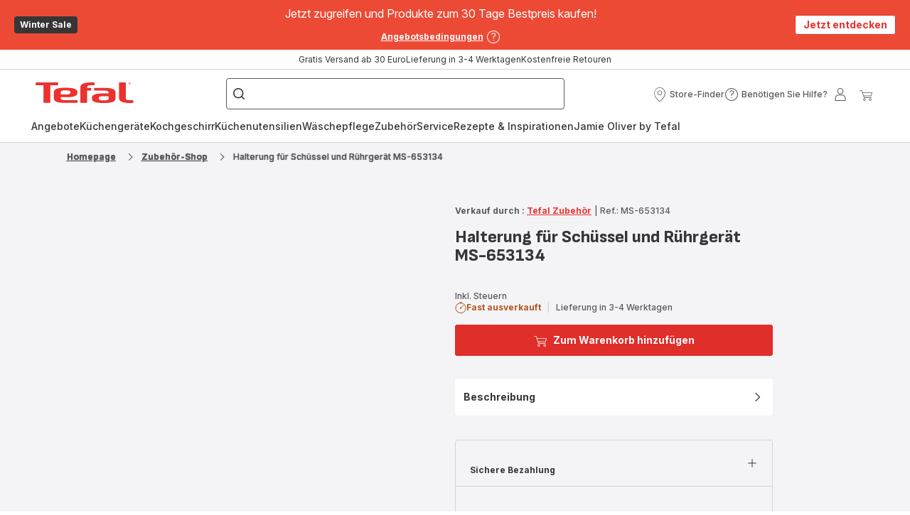

--- FILE ---
content_type: image/svg+xml
request_url: https://www.tefal.at/assets/icons/commons/icon-seller-accessories.svg
body_size: 147
content:
<svg xmlns="http://www.w3.org/2000/svg">
  <symbol id="icon-seller-accessories" viewBox="0 0 52 52">
    <path d="M13.932,49.513A25.864,25.864,0,0,1,.586,36.626H4.817a22.02,22.02,0,0,0,38.77-.892h-2.91a1,1,0,0,1-1-1V33.315a1,1,0,0,1,1-1h8.347a1,1,0,0,1,1,1v8.257a1,1,0,0,1-1,1H47.574a1,1,0,0,1-1-1V38.14A25.8,25.8,0,0,1,13.932,49.513ZM.655,31.7V19.833H18.784a4.719,4.719,0,0,1,2.967,1.054L25.088,23.6H37.671a.941.941,0,0,1,.94.94V27a.942.942,0,0,1-.94.941H25.087l-3.335,2.71A4.719,4.719,0,0,1,18.784,31.7Zm3.763-3.764H18.784a.943.943,0,0,0,.594-.211l2.413-1.961-2.413-1.961a.943.943,0,0,0-.594-.211H4.418Zm36.916,0V23.6h8.687v4.343ZM48.9,19.254H44.987c-.213-.688-.465-1.379-.75-2.051A22,22,0,0,0,8.4,10.209q-.587.586-1.129,1.215l2.175-.038a1,1,0,0,1,1.017.983l.025,1.418A1,1,0,0,1,9.508,14.8l-8.345.146a1,1,0,0,1-1.017-.983L0,5.712A1,1,0,0,1,.984,4.7l1.449-.026a1,1,0,0,1,1.017.983l.077,4.415a26.1,26.1,0,0,1,2.214-2.52A25.778,25.778,0,0,1,48.9,19.253h0Z"></path>
  </symbol>
</svg>


--- FILE ---
content_type: application/javascript
request_url: https://www.tefal.at/chunk-ZI6CKX4F.js
body_size: 19639
content:
import{a as Wi}from"./chunk-3VHECUDV.js";import{a as he}from"./chunk-AITV2Y2R.js";import{e as xi,h as Ii,k as ki}from"./chunk-YJQT7XM5.js";import{$a as yi,C as gi,Ga as Si,Gc as vt,H as ct,Hc as Fi,Lb as _t,Ma as pt,Mb as Ce,N as Et,Nb as Ei,Oc as Ri,P as ee,Qb as Di,Sa as ut,Tc as Bi,Xb as Li,Ya as wi,Zb as Mi,Zc as Vi,_ as se,_b as Pi,ac as Oi,da as vi,db as ht,e as st,eb as Ti,ec as Ai,f as dt,fc as Ni,ga as z,ha as bi,hc as N,ic as de,jc as ft,kc as Me,lc as Ct,ta as lt,wa as Le,xa as mt,yc as gt}from"./chunk-2MNIKSPV.js";import{f as fi,g as Ci}from"./chunk-HNLMPRWT.js";import{t as ri}from"./chunk-YXBQ5DIM.js";import{Ba as Ze,Ca as ae,Fa as di,G as oi,Ga as ci,Ia as it,Ib as pi,Nb as ui,Ob as at,Ra as rt,Tb as hi,U as ai,Xa as J,Za as nt,Zb as _i,ca as si,d as Re,h as ni,i as xt,jb as ot,lb as li,n as Ye,ub as mi,v as Tt,y as U,yb as De}from"./chunk-E7YVQKRG.js";import{C as tt,x as ke,z as et}from"./chunk-BS464CMQ.js";import{A as ei,B as ti,C as ii,D as Ie,d as A,g as we,h as ye,i as Qe,l as xe,n as Te,o as Ke,p as Ee,q as Yt,r as Je,v as Xe,x as Zt}from"./chunk-5PMJSJWU.js";import{O as Se,Qa as Xt,Rb as oe,b as fe,sa as Kt,xa as Jt,zb as yt}from"./chunk-7F2ZTLIE.js";import{E as $t,Z as Qt,na as ue,r as Ht}from"./chunk-RLH62BNA.js";import{Aa as Gt,V as Ut,a as $e,l as qt,za as K}from"./chunk-VUADBIUO.js";import{$c as Vt,Bc as be,F as St,Fd as _,Gc as S,Gd as f,Hd as He,I as Be,Ic as Rt,Ja as I,Jc as ze,Kc as qe,Lb as At,Lc as s,M as R,Mc as c,Nc as x,Ob as Nt,Oc as le,Pb as o,Pc as me,Qd as V,Rc as E,Ta as Mt,Ua as u,Va as h,Vb as Ft,Wb as d,Y as Z,Yc as v,Zb as We,Zc as a,_ as Dt,_c as Bt,a as re,aa as Lt,ac as Oe,ad as wt,cb as Pt,ed as Wt,f as F,fc as D,fd as jt,gb as Ve,gd as zt,hb as Ot,id as Ue,jb as ce,jd as Ge,kc as g,ld as b,md as L,nd as O,ob as ne,p as Y,rd as H,sc as B,sd as $,ta as j,tc as G,td as Q,uc as je,ud as Ne,va as M,vc as Ae,vd as Fe,wc as l,wd as _e,x as ve,y as W,zd as pe}from"./chunk-MD2HM52X.js";import{a as te,b as ie,g as kt}from"./chunk-7BHLYYZJ.js";var Ui=[[["","sd-component-wrapper-component",""]]],Gi=["[sd-component-wrapper-component]"];function Hi(r,C){if(r&1){let e=E();s(0,"sd-component-wrapper",1),v("linkClicked",function(i){u(e);let n=a();return h(n.onLinkClicked(i))}),Vt(1,0,["sd-component-wrapper-component",""]),c()}if(r&2){let e=a();l("componentWidth",e.componentWidth)("content",e.content)("layout",e.layout)("layoutTextConfig",e.layoutTextConfig)("marginSize",e.marginSize)("textConfig",e.textConfig)("themesConfig",e.themesConfig)("brand",e.brand)("activeBrand",e.activeBrand)}}var mn=(()=>{class r{constructor(e,t,i,n,m,w,p,y){this.imageService=e,this.linkMapper=t,this.trackingService=i,this.chatService=n,this.cdRef=m,this.headingParagraphMapper=w,this.hobStateService=p,this.baseStoreService=y,this.isHob=!1,this.layout=Tt.column,this.textConfig=Re.center,this.layoutTextConfig=Re.center,this.size=xt.l,this.componentWidth=oi.default,this.isPushCard=!1,this.destroy$=new F,this.hobStateService.isHob$.pipe(M(this.destroy$)).subscribe(k=>this.isHob=k)}ngOnChanges(){if(this.contentWrapper){let e=this.baseStoreService.getBrand(this.contentWrapper.brandCorner),t=!1;e&&(this.brand=this.contentWrapper.brandCorner,t=this.isPushCard),this.themesConfig=Ti.mapBrandTheme(this.contentWrapper?.wrapperBackgroundTheme),this.layoutTextConfig=this.contentWrapper?.wrapperPosition?.toLowerCase()||Re.center,this.textConfig=this.contentWrapper?.alignment?.toLowerCase()||Re.center,this.marginSize=this.marginSize??this.contentWrapper?.wrapperMargin?.toLowerCase(),this.layout=this.contentWrapper?.layouts?.toLowerCase()||Tt.column,(this.contentWrapper?.wrapperBackgroundImage?this.imageService.getMediaFromContainer(this.contentWrapper?.wrapperBackgroundImage):Y(void 0)).pipe(M(this.destroy$)).subscribe(n=>{let m={heading:{headline:this.contentWrapper?.wrapperHeading?.headline,subline:this.contentWrapper?.wrapperHeading?.subline,description:this.contentWrapper?.wrapperHeading?.description,media:!t&&this.contentWrapper?.wrapperHeading?.media,pictos:this.contentWrapper?.wrapperHeading?.pictos,headlineLevel:this.contentWrapper?.wrapperHeading?.headlineLevel},brandLogo:t?{media:this.imageService.normalizeMedia(this.contentWrapper?.wrapperHeading?.media)}:void 0,theme:this.contentWrapper?.wrapperHeading?.themesEnum?.toLowerCase(),isUnderlined:this.contentWrapper?.wrapperHeading?.isUnderlined,size:this.contentWrapper?.wrapperHeading?.size?this.contentWrapper?.wrapperHeading?.size?.toLowerCase():xt.l,textConfig:this.contentWrapper?.wrapperHeading?.textConfig,isDescription:this.contentWrapper?.wrapperHeading?.isDescription,titleLevel:this.contentWrapper?.wrapperHeading?.headlineLevel};this.content={heading:this.headingParagraphMapper.toHeadingParagraph(m),footNotes:ki(this.contentWrapper),links:this.contentWrapper?.wrapperButton?[this.linkMapper.toLinkMedia(this.contentWrapper?.wrapperButton)]:[]},n&&(this.content=ie(te({},this.content),{background:this.imageService.normalizeMedia(n)})),this.cdRef.markForCheck()})}}onLinkClicked(e){if(e?.link?.url==="<<chat>>"&&this.chatService.clickOpenChat(),e.isBrandCorner){let t=this.isHob?"clickCrossBrand":"clickBrandCorner",i=this.isHob?"section tell me more":"section";this.trackingService.sendEvent(t,{productCategory:e.category,positionLabel:i})}}ngOnDestroy(){this.destroy$.next(),this.destroy$.complete()}static{this.\u0275fac=function(t){return new(t||r)(d(ht),d(Ce),d(N),d(Ct),d(V),d(xi),d(_t),d(z))}}static{this.\u0275cmp=D({type:r,selectors:[["wc-wrapper"]],inputs:{size:"size",marginSize:"marginSize",componentWidth:"componentWidth",contentWrapper:"contentWrapper",isUnderlined:"isUnderlined",isPushCard:"isPushCard",titleTheme:"titleTheme",activeBrand:"activeBrand"},features:[Mt],ngContentSelectors:Gi,decls:1,vars:1,consts:[[3,"componentWidth","content","layout","layoutTextConfig","marginSize","textConfig","themesConfig","brand","activeBrand"],[3,"linkClicked","componentWidth","content","layout","layoutTextConfig","marginSize","textConfig","themesConfig","brand","activeBrand"]],template:function(t,i){t&1&&(Bt(Ui),g(0,Hi,2,9,"sd-component-wrapper",0)),t&2&&S(i.content?0:-1)},dependencies:[hi],encapsulation:2,changeDetection:0})}}return r})();var Qi=()=>[J,pi,import("./chunk-PXDKYAVA.js").then(r=>r.ExtendedWarrantyOffersComponent),ae,import("./chunk-VUNYUYMH.js").then(r=>r.TranslatePipe)];function Ki(r,C){if(r&1){let e=E();s(0,"sd-product-customer",8),v("clicked",function(){u(e);let i=a(2);return h(i.closeModal())}),c()}if(r&2){let e=a(2);l("indexFollow",e.product==null?null:e.product.indexFollow)("isReadOnly",!0)("hasNoActions",!0)("isBundle",e.isBundle)("productInfo",e.product)}}function Ji(r,C){r&1&&(s(0,"span"),b(1),_(2,"translate"),c()),r&2&&(Ae("data-color","error-base"),o(),O(" ",f(2,2,"cart.modal.add.quantityExceededError")," "))}function Xi(r,C){r&1&&(s(0,"span"),b(1),_(2,"translate"),c()),r&2&&(Ae("data-color","error-base"),o(),O(" ",f(2,2,"cart.modal.add.addedWithQuantityExceededError")," "))}function Yi(r,C){if(r&1&&(s(0,"div")(1,"div"),b(2),_(3,"translate"),c(),s(4,"div"),b(5),_(6,"translate"),c()()),r&2){let e=a(2);Ae("data-color","error-base"),o(2),L(f(3,3,"cart.modal.add.apology")),o(3),L(f(6,5,"cart.modal.add."+e.invalidProductTypeKey))}}function Zi(r,C){r&1&&(s(0,"span"),b(1),_(2,"translate"),c()),r&2&&(Ae("data-color","error-base"),o(),L(f(2,2,"cart.modal.add.globalError")))}function er(r,C){if(r&1){let e=E();s(0,"wc-extended-warranty-offers",9),v("warrantyClicked",function(i){u(e);let n=a(2);return h(n.onClickWarranty(i))}),c()}if(r&2){let e=a(2);l("extendedWarrantyData",e.extendedWarrantyData)("verticalLayout",!1)}}function tr(r,C){if(r&1){let e=E();s(0,"button",10),v("click",function(){u(e);let i=a(2);return h(i.isOpened=!1)}),s(1,"span"),b(2),_(3,"translate"),c()()}r&2&&(l("isSecondary",!0),o(2),L(f(3,2,"cart.minicart.actions.continue")))}function ir(r,C){if(r&1){let e=E();s(0,"sd-modal-default",0),_(1,"translate"),Q("isOpenedChange",function(i){u(e);let n=a();return $(n.isOpened,i)||(n.isOpened=i),h(i)}),v("isOpenedChange",function(i){u(e);let n=a();return h(n.modalClosed(i))}),s(2,"div",1),g(3,Ki,1,5,"sd-product-customer",2),s(4,"div",3),g(5,Ji,3,4,"span")(6,Xi,3,4,"span")(7,Yi,7,7,"div")(8,Zi,3,4,"span"),c(),g(9,er,1,2,"wc-extended-warranty-offers",4),c(),s(10,"footer",5),g(11,tr,4,4,"button",6),s(12,"button",7),v("click",function(){u(e);let i=a();return h(i.goToCart())}),b(13),_(14,"translate"),c()()()}if(r&2){let e=a();l("noPadding",!0)("brand",e.brand)("modalTitleLevel",4)("modalTitle",f(1,13,"cart.modal.add.title")),H("isOpened",e.isOpened),o(3),S(e.product&&!e.quantityExceededError&&!e.globalError&&!e.addedWithInvalidProductType?3:-1),o(2),S(e.quantityExceededError?5:-1),o(),S(e.addedWithQuantityExceededError?6:-1),o(),S(e.addedWithInvalidProductType?7:-1),o(),S(e.globalError?8:-1),o(),S(e.isExtendedWarrantyEnabled&&(e.extendedWarrantyData==null?null:e.extendedWarrantyData.length)>0&&!e.quantityExceededError&&!e.globalError&&!e.addedWithInvalidProductType?9:-1),o(2),S(e.hideContinueShoppingBtn?-1:11),o(2),L(f(14,15,"cart.minicart.actions.cart"))}}var On=(()=>{class r{constructor(e,t,i,n,m,w,p,y,k,P,T,q,Pe){this.productMapper=e,this.eventService=t,this.converter=i,this.bundleMapper=n,this.cartService=m,this.router=w,this.activeCartService=p,this.multiCartService=y,this.trackingService=k,this.loaderService=P,this.cdRef=T,this.baseStoreService=q,this.extendedWarrantyService=Pe,this.isOpened=!1,this.globalError=!1,this.quantityExceededError=!1,this.addedWithQuantityExceededError=!1,this.addedWithInvalidProductType=!1,this.hideContinueShoppingBtn=!1,this.invalidProductTypeKey="",this.isExtendedWarrantyEnabled=!1,this.extendedWarrantyData=[],this.destroy$=new F,this.baseStore=this.baseStoreService.baseStore,this.isExtendedWarrantyEnabled=this.baseStore?.extendedWarranty?.enabled,this.isExtendedWarrantyEnabled&&this.extendedWarrantyService.getActiveCategories(this.baseStore.extendedWarranty)}ngOnInit(){this.eventService.get(Ci).pipe(M(this.destroy$)).subscribe(e=>{e.error?.details?.length>0&&e.error?.details[0]?.type==="NotEmptyCartError"?this.cartService.openCartCompatibility(e.productCode,e.quantity):e.error?.details?.length>0&&e.error?.details[0]?.type==="UniqueItemInCartError"?this.cartService.openCartCompatibility(e.productCode,e.quantity,!0):e.error?.details?.length>0&&e.error?.details[0]?.type==="IneligibleProductForCartError"&&["uniqueProductInCart","uniqueTypeInCart","uniqueProductInAdd","allowedQuantityToAddExceeded","allowedQuantityToUpdateExceeded","uniqueTypeInAdd","uniqueTypeInCartAndQuantityExceeded","allowedQuantityToAddExceededAndUniqueType"].includes(e.error?.details[0]?.message)?(this.addedWithInvalidProductType=!0,this.hideContinueShoppingBtn=["allowedQuantityToAddExceededAndUniqueType","uniqueTypeInCartAndQuantityExceeded"].includes(e.error?.details[0]?.message),this.invalidProductTypeKey=e.error?.details[0]?.message,this.isOpened=!0):(this.globalError=!0,this.isOpened=!0),this.cdRef.markForCheck(),this.loaderService.hideGlobalLoader()}),this.eventService.get(fi).pipe(j(e=>{let t=this.converter.convert(e.entry.product,yt);return W([Y(e),this.productMapper.productToProductCustomer(t)])}),M(this.destroy$)).subscribe(([e,t])=>{let i=this.converter.convert(e.entry.product,yt),n=e.addedPriceWithDiscount.formattedValue,m=e.addedPriceWithDiscount.value,w=e.addedPriceWithoutDiscount.formattedValue,p=e.addedPriceWithoutDiscount.value,y=this.baseStore.activateNewPriceManagement,k=i.discountedPrice?i.discountedPrice.formattedValue:i.price.formattedValue;this.isBundle=!1,this.product=ie(te({},t),{familyAnneeN:e.entry.product?.familyAnneeN,family2:e.entry.product?.family2,quantity:e.quantityAdded,totalPrice:w,discountedPrice:m&&m!==p?n:void 0,price:k,recommendedPrice:y?i?.recommendedPrice?.formattedValue:void 0,isDiscountWithRecommendedPrice:y?!1:!i.strikethroughPrice,isTaxesIncluded:this.baseStore.displayTaxesIncluded,stock:ie(te({},t?.stock),{lowStock:void 0})}),e.statusCode==="success"&&(this.addedWithInvalidProductType=!1,this.invalidProductTypeKey="",this.hideContinueShoppingBtn=!1),this.quantityExceededError=(e.statusCode==="maxOrderQuantityExceeded"||e.statusCode===Et.LOW_STOCK)&&e.quantityAdded===0,this.addedWithQuantityExceededError=(e.statusCode==="maxOrderQuantityExceeded"||e.statusCode===Et.LOW_STOCK)&&e.quantityAdded>0,this.globalError=e.statusCode!=="success"&&!this.addedWithQuantityExceededError&&!this.quantityExceededError,this.isOpened=!0,!this.globalError&&!this.quantityExceededError&&this.cartService.cartProductAddEntrySuccessEvent(e.quantityAdded,i),this.isExtendedWarrantyEnabled&&!this.product.isAccessory&&!this.quantityExceededError&&this.setExtendedWarrantyData(this.product,e.entry.entryNumber,i,this.baseStore.currencies),this.cdRef.markForCheck(),this.loaderService.hideGlobalLoader()}),this.cartService.addBundleToCart$.pipe(M(this.destroy$),j(e=>e?.bundle?this.bundleMapper.bundleToIProductCustomer(e.bundle).pipe(ve(t=>({event:e,bundleCard:t}))):Y({event:e,bundleCard:null}))).subscribe(({event:e,bundleCard:t})=>{this.extendedWarrantyData=[],this.isBundle=!!e?.bundle;let i=e?.bundle?.price?.value&&e?.bundle?.discountedPrice?.value?e?.bundle?.discountedPrice?.value!==e?.bundle?.price?.value:e?.bundle?.discountedPrice?.formattedValue!==e?.bundle.price?.formattedValue;t?.stock?.lowStock&&(t.stock.lowStock=void 0),this.product=ie(te({},t||{}),{quantity:e?.quantityAdded!==void 0?e?.quantityAdded:e.quantity,totalPrice:e?.bundle?.price?.formattedValue,price:e?.bundle?.discountedPrice&&i?e?.bundle?.discountedPrice?.formattedValue:void 0,isTaxesIncluded:this.baseStore.displayTaxesIncluded}),this.quantityExceededError=e.statusCode==="maxOrderQuantityExceeded"||e.quantityAdded===0,this.addedWithQuantityExceededError=!!e.quantityAdded&&!this.quantityExceededError,this.globalError=e.statusCode!=="success"&&!this.quantityExceededError&&!this.addedWithQuantityExceededError,this.isOpened=!0,!this.globalError&&!this.quantityExceededError&&this.cartService.cartBundleAddEntrySuccessEvent(e.quantity,e.bundle),this.cdRef.markForCheck(),this.loaderService.hideGlobalLoader()}),this.cartService.addForfaitToCart$.pipe(j(e=>{let t=this.productMapper.productToProductCustomer(e.forfait);return W([Y(e),t])}),M(this.destroy$)).subscribe(([e,t])=>{let i=e.forfait?.discountedPrice?e.forfait?.discountedPrice.formattedValue:e.forfait?.price.formattedValue;if(this.isBundle=!1,this.product=ie(te({},t),{quantity:1,totalPrice:i,isTaxesIncluded:this.baseStore.displayTaxesIncluded}),this.globalError=e.statusCode!=="success",this.globalError)this.isOpened=!0;else{let n=this.trackingService.productToEventProduct(e.forfait,void 0,e.quantity,sessionStorage.getItem(Le.ADD_TO_CART_CONTEXT));sessionStorage.removeItem(Le.ADD_TO_CART_CONTEXT),this.trackingService.sendEvent("clickAddToCart",n),this.goToCart()}this.cdRef.markForCheck(),this.loaderService.hideGlobalLoader()})}modalClosed(e){!e&&this.globalError&&this.activeCartService.getActiveCartId().pipe(Z(1)).subscribe(t=>{this.multiCartService.reloadCart(t)})}goToCart(){this.isOpened=!1,this.router.navigate(["/cart"])}closeModal(){this.isOpened=!1}ngOnDestroy(){this.destroy$.next(),this.destroy$.complete()}onClickWarranty(e){e.state&&this.trackingService.sendEvent("clickWarrantySelection",{positionLabel:"Popin AddToCart",warrantyType:"Duration "+e.list[0]?.split(" ")[0]});let t=e.state===!0?"ADD":"DELETE";this.extendedWarrantyService.updateExtendedWarranty(e,t).pipe(M(this.destroy$)).subscribe(()=>{this.activeCartService.reloadActiveCart()})}setExtendedWarrantyData(e,t,i,n){let m=ie(te({},e),{discountedPrice:i.discountedPrice,price:i.price}),w=this.extendedWarrantyService.getAndSetExtendedWarrantyOffersData(m,t,n),p=this.cartService.getCartEntries().pipe(Z(1));this.extendedWarrantyData=[],W([w,p]).subscribe(([y,k])=>{this.extendedWarrantyData=y,k.forEach(P=>{P.product.code===e.cmmf&&(this.extendedWarrantyData.forEach(T=>{T.state=T.id===P?.extendedWarrantyOffer?.offerId}),this.cdRef.markForCheck())}),this.cdRef.markForCheck()})}static{this.\u0275fac=function(t){return new(t||r)(d(Di),d(Kt),d(Jt),d(Ii),d(Me),d(ue),d(st),d(dt),d(N),d(ft),d(V),d(z),d(Oi))}}static{this.\u0275cmp=D({type:r,selectors:[["wc-added-to-cart-modal"]],inputs:{brand:"brand"},decls:3,vars:1,consts:[["modalCustomClass","c__modal-add-to-cart",3,"isOpenedChange","noPadding","brand","modalTitleLevel","modalTitle","isOpened"],["sd-modal-body","",1,"c__add-to-cart-modal-body"],[3,"indexFollow","isReadOnly","hasNoActions","isBundle","productInfo"],[1,"c__modal-errors"],[3,"extendedWarrantyData","verticalLayout"],["sd-modal-footer","",1,"c__modal-actions","c__add-to-cart-modal-actions"],["sd-button","",3,"isSecondary"],["sd-button","",3,"click"],[3,"clicked","indexFollow","isReadOnly","hasNoActions","isBundle","productInfo"],[3,"warrantyClicked","extendedWarrantyData","verticalLayout"],["sd-button","",3,"click","isSecondary"]],template:function(t,i){t&1&&(g(0,ir,15,17),B(1,0,Qi)),t&2&&(o(),G(i.isOpened))},encapsulation:2,changeDetection:0})}}return r})();function rr(r,C){if(r&1){let e=E();s(0,"sd-breadcrumb",2),v("clickNavigation",function(i){u(e);let n=a();return h(n.onClickLink(i))}),c()}if(r&2){let e=a();l("breadcrumb",e.breadcrumb)("separator",e.separator)}}var to=(()=>{class r{constructor(e,t,i,n,m,w,p,y,k,P){this.cmsService=e,this.configService=t,this.trackingService=i,this.route=n,this.bundleService=m,this.urlMappingService=w,this.cdRef=p,this.platformId=y,this.request=k,this.windowRef=P,this.destroy$=new F,this.titleRecipe=""}ngOnInit(){let e=this.route?.queryParamMap?.pipe(ve(n=>n.get("bundle")),j(n=>n?this.bundleService.getBundle(n,"bundleNameAndUrl"):Y(void 0))),t=this.cmsService.getCurrentPage().pipe(R(n=>!!n)),i=this.configService.config;this.separator=i.components?.breadcrumbs?.separator,W([e,t]).pipe(M(this.destroy$)).subscribe(([n,m])=>{let p=(Array.isArray(m.breadcrumbs?.breadcrumb)?m.breadcrumbs.breadcrumb:[m.breadcrumbs?.breadcrumb]).map(k=>({linkName:k?.name,url:k?.url==="homepage"?"/":Ce.decodeUrl(k?.resolvedUrl||k?.url)}));n&&(p.pop(),p.push({linkName:n.name,url:Ce.decodeUrl(n.canonicalURL)})),m.label==="/recipe/detail"&&this.titleRecipe&&(p.pop(),p.push({linkName:this.titleRecipe}));let y=p.map(k=>{let P=k?.url?.split("/")[1];return P?this.urlMappingService.getUrlMappingByCode("/"+P):Y(void 0)});y.length>0?W(y).subscribe(k=>{p.forEach((P,T)=>{let q=k[T];q&&(P.url=P.url.replace(q.code,q.value))}),this.breadcrumb=[...p],this.snippetsBreadCrumb=this.breadcrumb?.length>1?this.toSnippets(this.breadcrumb):{},this.cdRef.markForCheck()}):(this.breadcrumb=[...p],this.snippetsBreadCrumb=this.breadcrumb?.length>1?this.toSnippets(this.breadcrumb):{},this.cdRef.markForCheck())})}ngOnDestroy(){this.destroy$.next(),this.destroy$.complete()}onClickLink(e){if(e.linkName){let t=[];this.breadcrumb.slice(0,this.breadcrumb.findIndex(n=>e.linkName===n.linkName)+1).forEach(n=>{t.push(n.linkName)});let i=t.join("/");this.trackingService.sendEvent("clickNavigation",{navLevel:i})}}toSnippets(e){return{"@context":"https://schema.org/","@type":"BreadcrumbList",itemListElement:this.transformToItemListElement(e)}}transformToItemListElement(e){let i=`https://${Gt(this.platformId)?this.request.hostname:this.windowRef.nativeWindow.location.hostname}`;return e.map((n,m)=>({"@type":"ListItem",position:m+1,name:n.linkName??"",item:n.url?i+n.url:""}))}static{this.\u0275fac=function(t){return new(t||r)(d(oe),d(bi),d(N),d(Qt),d(Li),d(Ei),d(V),d(ne),d(vi,8),d(Se,8))}}static{this.\u0275cmp=D({type:r,selectors:[["wc-breadcrumbs"]],inputs:{titleRecipe:"titleRecipe"},decls:2,vars:2,consts:[[3,"breadcrumb","separator"],[3,"wcCxJsonLd"],[3,"clickNavigation","breadcrumb","separator"]],template:function(t,i){t&1&&(g(0,rr,1,2,"sd-breadcrumb",0),x(1,"span",1)),t&2&&(S((i.breadcrumb==null?null:i.breadcrumb.length)>1?0:-1),o(),l("wcCxJsonLd",i.snippetsBreadCrumb))},dependencies:[ui,Wi],encapsulation:2,changeDetection:0})}}return r})();var nr=()=>[J,rt,Ze,ae,import("./chunk-VUNYUYMH.js").then(r=>r.TranslatePipe)];function or(r,C){if(r&1&&(s(0,"div")(1,"p"),b(2),_(3,"translate"),c()()),r&2){let e=a(2);o(2),L(f(3,1,e.messageForfait))}}function ar(r,C){if(r&1&&(s(0,"div")(1,"p"),b(2),_(3,"translate"),c(),x(4,"br"),s(5,"p"),b(6),_(7,"translate"),c(),s(8,"ul",5)(9,"li"),b(10),_(11,"translate"),s(12,"span"),b(13),_(14,"translate"),c()(),s(15,"li"),b(16),_(17,"translate"),c()(),x(18,"br"),s(19,"p"),b(20),_(21,"translate"),c(),s(22,"p",6),x(23,"sd-icon",7),b(24),_(25,"translate"),c(),s(26,"p",6),x(27,"sd-icon",8),b(28),_(29,"translate"),c()()),r&2){let e=a(2);o(2),O(" ",f(3,10,e.isPFS?"cart.modal.compatibilityCart.bodyPFS":"cart.modal.compatibilityCart.bodyAccessory")," "),o(4),L(f(7,12,"cart.modal.compatibilityCart.solutionsTitle")),o(4),O(" ",f(11,14,e.isPFS?"cart.modal.compatibilityCart.solution1PFS":"cart.modal.compatibilityCart.solution1Accessory")," "),o(3),O(" ",f(14,16,e.isPFS?"cart.modal.compatibilityCart.promotionCode":""),""),o(3),L(f(17,18,"cart.modal.compatibilityCart.solution2")),o(4),L(f(21,20,"cart.modal.compatibilityCart.explication")),o(3),l("size",e.iconSize.xs),o(),O(" ",f(25,22,"cart.modal.compatibilityCart.moulinexShop")," "),o(3),l("size",e.iconSize.xs),o(),O(" ",f(29,24,"cart.modal.compatibilityCart.moulinexAccessory")," ")}}function sr(r,C){if(r&1){let e=E();s(0,"a",9),v("click",function(){u(e);let i=a(2);return h(i.continue())}),b(1),_(2,"translate"),c()}r&2&&(l("isSecondary",!0),o(),O(" ",f(2,2,"cart.modal.compatibilityCart.continue")," "))}function dr(r,C){if(r&1){let e=E();s(0,"button",10),v("click",function(){u(e);let i=a(2);return h(i.createNewCart())}),s(1,"span"),b(2),_(3,"translate"),c()()}r&2&&(o(2),L(f(3,1,"cart.modal.compatibilityCart.changeCart")))}function cr(r,C){if(r&1){let e=E();s(0,"button",10),v("click",function(){u(e);let i=a(2);return h(i.goToCart())}),s(1,"span"),b(2),_(3,"translate"),c()()}r&2&&(o(2),L(f(3,1,"cart.modal.compatibilityCart.forfait.backToCart")))}function lr(r,C){if(r&1){let e=E();s(0,"sd-modal-default",0),_(1,"translate"),_(2,"translate"),Q("isOpenedChange",function(i){u(e);let n=a();return $(n.isConfirmModalOpened,i)||(n.isConfirmModalOpened=i),h(i)}),s(3,"div",1),g(4,or,4,3,"div")(5,ar,30,26,"div"),s(6,"footer",2),g(7,sr,3,4,"a",3)(8,dr,4,3,"button",4)(9,cr,4,3,"button",4),c()()()}if(r&2){let e=a();H("isOpened",e.isConfirmModalOpened),l("brand",e.brand)("noPadding",!0)("modalTitleLevel",4)("modalTitle",e.messageForfait?f(1,9,"cart.modal.compatibilityCart.forfait.title"):f(2,11,"cart.modal.compatibilityCart.title")),o(4),S(e.messageForfait?4:5),o(3),S(e.messageForfait?-1:7),o(),S(e.messageForfait?-1:8),o(),S(e.messageForfait?9:-1)}}var ho=(()=>{class r{constructor(e,t,i,n,m,w,p,y){this.cartFacadeService=e,this.multiCartService=t,this.activeCartService=i,this.toasterService=n,this.loaderService=m,this.router=w,this.cdRef=p,this.trackingService=y,this.isConfirmModalOpened=!1,this.qty=1,this.messageForfait="cart.modal.compatibilityCart.forfait.cartIsForfait",this.iconSize=Ye,this.destroy$=new F}ngOnInit(){this.activeCartService.getActiveCartId().pipe(M(this.destroy$)).subscribe(e=>{this.cartId=e}),this.activeCartService.getEntries().subscribe(e=>{this.cartEntries=e}),this.cartFacadeService.toggleCart$.pipe(M(this.destroy$)).subscribe(e=>{this.messageForfait=e.forfait,this.isPFS=e.product?.externalLogistician===gi.PFS||!!e.bundle,this.isConfirmModalOpened=!0,this.currentProduct=e.product,this.currentBundle=e.bundle,this.qty=e.quantity,this.cdRef.markForCheck(),this.loaderService.hideGlobalLoader()})}createNewCart(){if(this.currentProduct){let e=[];this.cartEntries.map(i=>{e.push(this.trackingService.productToEventProduct(i.product,void 0,i.quantity))});let t=this.trackingService.productToEventProduct(this.currentProduct,void 0,this.qty);this.cartFacadeService.forceEmptyCart(this.currentProduct.code,this.qty).subscribe(()=>{this.isConfirmModalOpened=!1,this.multiCartService.reloadCart(this.cartId),this.cdRef.markForCheck(),this.trackingService.sendEvent("clickRemoveFromCart",e),this.trackingService.sendEvent("clickAddToCart",t)},i=>{this.isConfirmModalOpened=!1,this.cdRef.markForCheck();let n={status:U.error,title:this.mapErrorMessageToPropertyKey(i.error?.errors?.[0]?.message)};this.toasterService.sendToasterEvent(n)})}this.currentBundle&&this.cartFacadeService.addBundleToCart(this.currentBundle,this.qty,!0).subscribe(()=>{this.isConfirmModalOpened=!1,this.cdRef.markForCheck()},e=>{this.isConfirmModalOpened=!1,this.cdRef.markForCheck();let t={status:U.error,title:"cart.modal.compatibilityCart.errors.title",description:this.mapErrorMessageToPropertyKey(e.error?.errors?.[0]?.message)};this.toasterService.sendToasterEvent(t)})}goToCart(){this.isConfirmModalOpened=!1,this.router.navigateByUrl("/cart")}continue(){this.isConfirmModalOpened=!1}ngOnDestroy(){this.destroy$.next(),this.destroy$.complete()}mapErrorMessageToPropertyKey(e){switch(e){case"There is no price available for this product.":return"cart.modal.compatibilityCart.errors.noPrice";case"There is no vendor available for this product.":return"cart.modal.compatibilityCart.errors.noVendor";case"This product is not on sale.":return"cart.modal.compatibilityCart.errors.notOnSale";case"This product is unavailable":return"cart.modal.compatibilityCart.errors.unavailable";default:return"cart.modal.compatibilityCart.errors.global"}}static{this.\u0275fac=function(t){return new(t||r)(d(Me),d(dt),d(st),d(de),d(ft),d(ue),d(V),d(N))}}static{this.\u0275cmp=D({type:r,selectors:[["wc-compatibility-cart-modal"]],inputs:{brand:"brand"},decls:3,vars:1,consts:[[3,"isOpenedChange","isOpened","brand","noPadding","modalTitleLevel","modalTitle"],["sd-modal-body",""],["sd-modal-footer","",1,"c__modal-actions"],["sd-button","",3,"isSecondary"],["sd-button",""],["sd-list",""],[1,"has-icon"],["name","icon-brand-xs","aria-hidden","true",3,"size"],["name","icon-seller-accessories","aria-hidden","true",3,"size"],["sd-button","",3,"click","isSecondary"],["sd-button","",3,"click"]],template:function(t,i){t&1&&(g(0,lr,10,13),B(1,0,nr)),t&2&&(o(),G(i.isConfirmModalOpened))},encapsulation:2,changeDetection:0})}}return r})();var mr=["chatComponent"],pr=()=>[import("./chunk-NTH2AAOI.js").then(r=>r.SdChatComponent),Ut],ur=r=>({hidden:r});function hr(r,C){if(r&1){let e=E();s(0,"sd-chat",1,0),v("launchChat",function(){u(e);let i=a();return h(i.trackChat(i.chatActionsEnum.LAUNCH))})("openChat",function(){u(e);let i=a();return h(i.trackChat(i.chatActionsEnum.OPEN))})("closeChat",function(){u(e);let i=a();return h(i.trackChat(i.chatActionsEnum.CLOSE))})("keydown.enter",function(){u(e);let i=a();return h(i.sendChatMessage())})("keypress",function(){u(e);let i=a();return h(i.keyPressed())}),c()}if(r&2){let e=a();l("hidden",!e.showChatToUser)("ngClass",pe(3,ur,!e.showChatToUser))("isMidlyOpen",e.isMidlyOpen)}}var Ro=(()=>{class r{constructor(e,t,i,n,m,w,p,y,k,P,T,q,Pe){this.scriptLoader=e,this.baseStoreService=t,this.cmsService=i,this.categoryService=n,this.currentProductService=m,this.router=w,this.translateService=p,this.trackingService=y,this.chatService=k,this.cdRef=P,this.renderer=T,this.platformId=q,this.document=Pe,this.isMidlyOpen=!1,this.chatActionsEnum=ct,this.messageLen=0,this.keypressed=!1,this.destroy$=new F}setUrlSourcePage(e){this.embeddedSvc&&(this.embeddedSvc.settings.extraPrechatFormDetails[0].value=e.detail?.urlSourcePage,e.detail.callback())}ngOnInit(){this.chatService.openChatEvent.subscribe(()=>{K(this.platformId)&&this.document.querySelector(".helpButtonEnabled")?.dispatchEvent(new Event("click"))})}ngAfterViewInit(){if(K(this.platformId)){let e=this.baseStoreService.baseStore,t=this.cmsService.getCurrentPage().pipe(R(m=>!!m)),i=this.categoryService.getCurrentCategory().pipe(R(m=>m!==void 0)),n=this.currentProductService.getProduct();this.router.events.pipe(R(m=>m instanceof $t),Lt((m,w)=>{let p=this.router.parseUrl(m.url),y=this.router.parseUrl(w.url);return yi(p,y)}),Dt(500),j(()=>W([t,i,n]).pipe(Z(1))),M(this.destroy$)).subscribe(([m,w,p])=>{this.showChatToUser=this.showLiveAgentChat(m,w,p),this.showChatToUser&&(this.isMidlyOpenChat(e),this.liveChatAgentConfig=this.showLiveChatAgentConfigs(e,m,w,p),this.initLiveChatAgentScript())})}}initESW(e){this.embeddedSvc=embedded_svc,this.embeddedSvc.settings.extraPrechatFormDetails=[{label:"Text",transcriptFields:["UrlSourcePage__c"]}],this.embeddedSvc.settings.displayHelpButton=!0,this.embeddedSvc.settings.language=this.liveChatAgentConfig?.languages,this.embeddedSvc.settings.targetElement=this.document.getElementById("liveChatCta"),this.embeddedSvc.settings.defaultAssistiveText=" ",this.embeddedSvc.settings.loadingText=this.translateService.instant("chat.loadingText"),this.embeddedSvc.settings.defaultMinimizedText=this.translateService.instant("chat.minimizedText"),this.embeddedSvc.settings.disabledMinimizedText=this.translateService.instant("chat.disabledMinimizedText"),this.embeddedSvc.settings.offlineSupportMinimizedText=this.translateService.instant("chat.offlineSupportMinimizedText");let t=this.translateService.instant("chat.chatbotAvatarImgURL"),i=this.translateService.instant("chat.avatarImgURL");this.embeddedSvc.settings.chatbotAvatarImgURL=t!=="chat.chatbotAvatarImgURL"?t:null,this.embeddedSvc.settings.avatarImgURL=i!=="chat.avatarImgURL"?i:null,this.embeddedSvc.loadCSS=()=>{},this.embeddedSvc.settings.enabledFeatures=["LiveAgent"],this.embeddedSvc.settings.entryFeature="LiveAgent",this.embeddedSvc.init(this.liveChatAgentConfig?.baseCoreURL,this.liveChatAgentConfig?.communityEndpointURL,e?this.liveChatAgentConfig?.gslbBaseURL:null,this.liveChatAgentConfig?.deploymentOrg,this.liveChatAgentConfig?.typeParameter,{baseLiveAgentContentURL:this.liveChatAgentConfig?.baseLiveAgentContentURL,deploymentId:this.liveChatAgentConfig?.deploymentId,buttonId:this.liveChatAgentConfig?.buttonId,baseLiveAgentURL:this.liveChatAgentConfig?.endpointUrl,eswLiveAgentDevName:this.liveChatAgentConfig?.eswLiveAgentDevName,isOfflineSupportEnabled:this.liveChatAgentConfig?.isOfflineSupportEnabled})}initChatUser(){let e=this.document.getElementById("liveChatPicto"),t=this.document.getElementById("liveChatBlock"),i=this.document.getElementById("liveChatCta"),n=t.parentElement,m=()=>{let p=this.document.querySelector("#liveChatBlock .embeddedServiceSidebar")!==null,y=this.document.querySelector("#liveChatBlock .sidebarMinimized")!==null;this.document.querySelector("#liveChatBlock .helpButtonEnabled")!==null?(n.style.display="",p&&e.click()):this.document.querySelector("#liveChatBlock .helpButtonDisabled")!==null&&(p?n.style.display="":n.style.display="none"),p&&y?this.chatComponent&&(this.renderer.setStyle(this.chatComponent?.nativeElement,"width","0"),this.renderer.setStyle(this.chatComponent?.nativeElement,"height","0")):this.chatComponent&&(this.renderer.setStyle(this.chatComponent?.nativeElement,"width","inherit"),this.renderer.setStyle(this.chatComponent?.nativeElement,"height","inherit")),this.cdRef.markForCheck()};this.liveChatObserver=new MutationObserver(m);let w={childList:!0,subtree:!0,attributes:!0};this.liveChatObserver.observe(i,w)}initLiveChatAgentScript(){typeof embedded_svc>"u"&&this.scriptLoader.embedScript({src:this.liveChatAgentConfig?.eswJsUrl,callback:()=>{Si("#liveChatBlock").then(()=>{this.initESW(!1),this.initChatUser()})}})}showLiveAgentChat(e,t,i){return i?i.showChat:t?t.showChat:e.showChat}showLiveChatAgentConfigs(e,t,i,n){return n?.liveChatAgentConfig?.code?n.liveChatAgentConfig:i?.liveChatAgentConfig?.code?i.liveChatAgentConfig:t?.liveChatAgentConfig?.code?t.liveChatAgentConfig:e?.liveChatAgentConfig}isMidlyOpenChat(e){e&&K(this.platformId)&&(setTimeout(()=>{this.isMidlyOpen=!0,this.cdRef.markForCheck()},e?.liveChatDelay),setTimeout(()=>{this.isMidlyOpen=!1,this.cdRef.markForCheck()},e?.liveChatDuration))}ngOnDestroy(){this.destroy$.next(),this.destroy$.complete(),this.liveChatObserver?.disconnect()}trackChat(e){if(e===ct.LAUNCH){this.keypressed&&(this.messageLen++,this.keypressed=!1);return}this.trackingService.sendEvent("chatClick",{chatAction:e})}sendChatMessage(){this.messageLen>0&&(this.trackingService.sendEvent("chatClick",{chatAction:ct.LAUNCH}),this.messageLen=0)}keyPressed(){this.keypressed=!0}static{this.\u0275fac=function(t){return new(t||r)(d(Xt),d(z),d(oe),d(Ni),d(ri),d(ue),d(ke),d(N),d(Ct),d(V),d(Ft),d(ne),d($e))}}static{this.\u0275cmp=D({type:r,selectors:[["wc-live-chat"]],viewQuery:function(t,i){if(t&1&&Wt(mr,5,Ot),t&2){let n;jt(n=zt())&&(i.chatComponent=n.first)}},hostBindings:function(t,i){t&1&&v("setUrlSourcePage",function(m){return i.setUrlSourcePage(m)},!1,Nt)},decls:3,vars:1,consts:[["chatComponent",""],[3,"launchChat","openChat","closeChat","keydown.enter","keypress","hidden","ngClass","isMidlyOpen"]],template:function(t,i){t&1&&(g(0,hr,2,5),B(1,0,pr)),t&2&&(o(),G(i.showChatToUser))},encapsulation:2,changeDetection:0})}}return r})();var _r=()=>[J,nt,import("./chunk-OOMA34WB.js").then(r=>r.BaseNewsletterComponent),he,et,De,li,it,Ze,at,ae,Te,we,ye,Xe,Ee,Je,Yt],fr=r=>({firstName:r});function Cr(r,C){r&1&&x(0,"div",3)}function gr(r,C){if(r&1&&(s(0,"sd-title",4),x(1,"sd-icon",13),b(2),_(3,"translate"),c()),r&2){let e=a(3),t=_e(0);l("titleLevel",e.titleLevel),o(),l("size",t?e.IconSizeEnum.large:e.IconSizeEnum.xxl),o(),O(" ",f(3,3,"newsletter.offer.title")," ")}}function vr(r,C){if(r&1&&(s(0,"sd-title",4),x(1,"sd-icon",14),b(2),_(3,"translate"),c()),r&2){let e=a(3),t=_e(0);l("titleLevel",e.titleLevel),o(),l("size",t?e.IconSizeEnum.large:e.IconSizeEnum.xxl),o(),O(" ",f(3,3,"newsletter.offer.step2.title")," ")}}function br(r,C){if(r&1&&(s(0,"sd-title",4),x(1,"sd-icon",13),b(2),_(3,"translate"),c()),r&2){let e=a(3),t=_e(0);l("titleLevel",e.titleLevel),o(),l("size",t?e.IconSizeEnum.large:e.IconSizeEnum.xxl),o(),O(" ",He(3,3,"newsletter.offer.step3.title",pe(6,fr,e.form==null?null:e.form.firstName))," ")}}function Sr(r,C){if(r&1&&(s(0,"div",5),x(1,"span")(2,"span")(3,"span"),c()),r&2){let e=a(3);o(),be("c__step-bar ",e.currentStep===0?"active":"",""),o(),be("c__step-bar ",e.currentStep===1?"active":"",""),o(),be("c__step-bar ",e.currentStep===2?"active":"","")}}function wr(r,C){r&1&&(s(0,"p",6),b(1),_(2,"translate"),c()),r&2&&(o(),L(f(2,1,"newsletterRegistrationPopup.error")))}function yr(r,C){if(r&1&&(s(0,"div"),x(1,"sd-banner",15),c()),r&2){let e=a(3);be("c__image ",e.currentStep===2?"c__full-width":"",""),o(),l("media",e.imageNewsletter)}}function xr(r,C){if(r&1&&(s(0,"form",11)(1,"sd-form",16,0),le(3,17),x(4,"sd-form-error",18),_(5,"translate"),me(),c()()),r&2){let e=a(3);l("formGroup",e.legalFormGroup),o(),l("labelTitle",e.newsletterData==null?null:e.newsletterData.checkboxLabel)("required",!0),o(3),l("errorLabel",f(5,5,"newsletter.termsRequired"))("control",e.legalFormGroup.get("formCheckbox"))}}function Tr(r,C){if(r&1&&(s(0,"sd-form",20),le(1,17),x(2,"sd-form-error",18),_(3,"translate"),me(),c()),r&2){let e=C.$implicit,t=a(5);wt("formControlName",e.name),l("labelTitle",e.label)("nameField",e.name)("required",e.required),o(2),l("errorLabel",f(3,6,"newsletter.termsRequired"))("control",t.dynamicTermsGroup.get(e.name))}}function Er(r,C){if(r&1&&(le(0),s(1,"div",19),ze(2,Tr,4,8,"sd-form",20,Rt),c(),me()),r&2){let e=a(4);o(),wt("formGroupName",e.termsConditionGroupName),o(),qe(e.getControls(e.dynamicTermsGroup))}}function Ir(r,C){if(r&1&&(s(0,"form",11),g(1,Er,4,1,"ng-container"),c()),r&2){let e,t=a(3);l("formGroup",t.formNewsletter),o(),S(!((e=t.formNewsletter.get(t.contactGroupName))==null||(e=e.get("phone"))==null)&&e.value?1:-1)}}function kr(r,C){if(r&1){let e=E();s(0,"sd-modal-default",2),Q("isOpenedChange",function(i){u(e);let n=a(2);return $(n.isOpened,i)||(n.isOpened=i),h(i)}),v("isOpenedChange",function(i){u(e);let n=a(2);return h(n.saveClosed(i))}),g(1,Cr,1,0,"div",3),s(2,"div"),g(3,gr,4,5,"sd-title",4)(4,vr,4,5,"sd-title",4)(5,br,4,8,"sd-title",4)(6,Sr,4,9,"div",5)(7,wr,3,3,"p",6),s(8,"wc-base-newsletter",7),v("closeModal",function(){u(e);let i=a(2);return h(i.onCloseModal())})("sendEmailScore",function(i){u(e);let n=a(2);return h(n.populateEmailScore(i))}),c(),s(9,"wc-captcha-turnstile",8),v("captchaTurnstileSuccess",function(){u(e);let i=a(2);return h(i.subscribeToNewsletter(i.currentStep))})("captchaTurnstileError",function(){u(e);let i=a(2);return h(i.captchaError())}),c()(),g(10,yr,2,4,"div",9),s(11,"div",10),g(12,xr,6,7,"form",11)(13,Ir,2,2,"form",11),s(14,"button",12),v("click",function(){u(e);let i=a(2);return h(i.onSubmit())}),b(15),_(16,"translate"),c()()()}if(r&2){let e,t=a(2);l("clickToClose",!0)("modalTitleLevel",4),H("isOpened",t.isOpened),l("hasHeader",!1),o(),S(t.isLoading?1:-1),o(),be("c__text ",t.currentStep===2?"c__last-step":"",""),o(),S((e=t.currentStep)===0?3:e===1?4:e===2?5:-1),o(3),S(t.formNewsletter!=null&&t.formNewsletter.get(t.additionalInfoGroupName)?6:-1),o(),S(t.formError?7:-1),o(),l("newsletter",t.newsletterData)("formNewsletter",t.formNewsletter)("contactGroupName",t.contactGroupName)("newsletterContext",t.newsletterContext)("trackingContext",t.trackingContext)("gender",t.gender)("currentStep",t.currentStep)("additionalInfoGroupName",t.additionalInfoGroupName)("isIntrusive",!0)("isInsideModal",!0)("isRow",!1)("successMessage",t.successMessage)("formSuccess",t.formSuccess)("form",t.form)("isPopin",!0),o(2),S(t.imageNewsletter?10:-1),o(2),S(t.currentStep===0?12:-1),o(),S(t.currentStep===0&&t.formNewsletter?13:-1),o(2),O(" ",f(16,30,t.currentStep===0?"newsletter.button.subscribe":t.currentStep===1?"newsletter.step2.subscribe":"newsletter.offer.step3.submit")," ")}}function Dr(r,C){if(r&1&&g(0,kr,17,32,"sd-modal-default",1),r&2){let e=a();S(e.newsletterData?0:-1)}}var ia=(()=>{class r{constructor(){this.baseStoreService=I(z),this.cmsService=I(oe),this.translateService=I(ke),this.imageService=I(ht),this.router=I(ue),this.cdRef=I(V),this.newsletterService=I(Ri),this.toasterService=I(de),this.trackingService=I(N),this.deviceService=I(ai),this.dynamicFrom=I(Fi),this.formBuilder=I(ti),this.interactionsService=I(Mi),this.platformId=I(ne),this.popinTimeOut=Oe(1500),this.isOpened=Oe(!1),this.isCheckout=Ve(!1),this.isMobile=fe(this.deviceService.isMobile),this.recaptcha=We(he),this.formError=!1,this.newsletterContext="Popin",this.successMessage="",this.isLoading=!1,this.newsletterData=null,this.trackingContext="",this.formSuccess=!1,this.legalFormGroup=new Qe({formCheckbox:new xe(!1,A.requiredTrue)}),this.titleLevel=2,this.IconSizeEnum=Ye,this.currentStep=se.STEP_REGISTER,this.form={},this.isNewsletterOpened=!1,this.useDataQualityFormValidation=!1,this.isDisplayNewsletterEventSent=!1,this.isClosedNewsletterEventSent=!1,this.subscriptions=new re,this.timeOut$=new F,K(this.platformId)}ngOnInit(){let e=this.cmsService.getContentSlot("Newsletter").pipe(j(p=>p.components&&p.components.length>0?this.cmsService.getComponentData(p.components[0].uid):Y(null)),Z(1)),t=this.cmsService.getCurrentPage().pipe(R(p=>!!p)),i=localStorage.getItem(mt.NEWSLETTER_REGISTRATION_POPUP_CLOSED)==="true",n=sessionStorage.getItem(Le.NEWSLETTER_SUBSCRIBED)==="true",m=!i&&!this.isCheckout()||this.isCheckout()&&!n,w=this.baseStoreService.baseStore;this.subscriptions.add(W([e,t]).subscribe(([p,y])=>{this.popinTimeOut.set(!this.isCheckout()&&w?.newsletterAppearanceTimer*1e3),this.useDataQualityFormValidation=w.enableDQE;let k=wi(y,this.router.parseUrl(this.router.url));!p?.excludedPageTypes?.split(" ")?.some(T=>T?.includes(k)&&y.label!=="/order-confirmation")&&m&&w.displayNewsletterRegistrationPopup&&p?(this.imageNewsletter=p.media?this.imageService.normalizeMedia(p.media):void 0,this.newsletterData={subtitle:p.subline,checkboxLabel:p.tickMarkText,thanksSubtitle:p.sublineSuccess,newsletterSubscribe:this.translateService.instant("newsletterRegistrationPopup.validateButton")},this.successMessage=p.headlineSuccess,this.newsletterContext=this.isCheckout()?"Guest_checkout":p.optinContext,this.interactionsService.waitForUserInteraction().subscribe(T=>{T&&this.startNewsletterPopinTimer()})):this.isCheckout()||this.timeOut$.next(!0),this.formNewsletter||this.initForm(),this.cdRef.markForCheck()}))}ngOnDestroy(){this.subscriptions.unsubscribe()}initForm(){this.subscriptions.add(this.dynamicFrom.getNewsLetterBySite().subscribe(e=>{this.formNewsletter=this.formBuilder.group({}),e.formAttributeSections.forEach(t=>{this.formNewsletter.addControl(t.code,this.formBuilder.group({})),t.code.includes("contactGroup")&&t?.formAttributes.length?this.contactGroupName=t.code:t.code.includes("termsGroup")&&t?.formAttributes.length?this.termsConditionGroupName=t.code:t?.formAttributes.length&&(this.additionalInfoGroupName=t.code),t?.formAttributes.forEach(i=>{let n=i.originalName||i.name,m=!!i.mandatory&&i.type==="TEXT",w=n==="email",p=n==="gender",y=n==="phone",k=n==="birthDay",P=n==="houseHoldSize",T=this.formNewsletter.get(t.code);if(t.code.includes("termsGroup")){this.dynamicTermsGroup=T,T.addControl(n,new xe(!1,A.requiredTrue)),T.get(n).name=n,T.get(n).label=i.label;return}let q=[];m&&q.push(A.required),w?q.push(A.pattern("^[a-z0-9._%+-]+@[a-z0-9.-]+\\.[a-z]{2,4}$"),A.minLength(4)):!this.useDataQualityFormValidation&&y||!y&&!p&&!P?q.push(A.pattern(i.regexp),A.maxLength(+i.length)):P&&q.push(A.min(1),A.max(99));let Pe=p?{libelle:"",value:""}:P?1:"";switch(T.addControl(n,new xe(Pe,q)),T.get(n).type=p?"radio":w?"email":P?"number":k?"date":"text",T.get(n).inline=n==="firstName"||n==="lastName"||n==="postalCode"||n==="city",T.get(n).name=n,T.get(n).label=i.label,T.get(n).regexErrorMessage=i.regexErrorMessage,n){case"houseHoldSize":T.get(n).subLabel=this.translateService.instant("newsletter.subLabel."+n,{emoji:"\u{1F3E1}"}).trim();break;case"birthDay":T.get(n).subLabel=this.translateService.instant("newsletter.subLabel."+n,{emoji:"\u{1F382}"}).trim();break;case"phone":T.get(n).subLabel=this.translateService.instant("newsletter.subLabel."+n,{emoji:"\u{1F4F1}"}).trim();break;case"postalCode":case"city":T.get(n).subLabel=this.translateService.instant("newsletter.subLabel."+n,{emoji:"\u{1F6CD}\uFE0F"}).trim();break}T.get(n).placeholder=i.placeholder})}),this.translateService.get(["newsletter.genre.male","newsletter.genre.female","newsletter.genre.notSay"]).subscribe(t=>{this.gender=[{libelle:t["newsletter.genre.male"],value:"male"},{libelle:t["newsletter.genre.female"],value:"female"},{libelle:t["newsletter.genre.notSay"],value:void 0}]})}))}handleRegisterStepResponse(e){e?.profile?.success===!0&&e?.newsletters?.success===!0?(this.trackingService.sendEvent("newsletterSubscription",{position:this.trackingContext}),this.formNewsletter.get(this.additionalInfoGroupName)?this.currentStep=se.STEP_ADDITIONAL_INFO:this.currentStep=se.STEP_THANKYOU):this.notifySubscriptionError()}handleAdditionalInfoStep(){this.trackingService.sendEvent("newsletterAdditionalInfo",{position:this.trackingContext}),this.currentStep=se.STEP_THANKYOU}notifySubscriptionError(){this.toasterService.sendToasterEvent({status:U.error,title:"notify.notifyErrorToastTitle",description:"httpErrors.500"})}startNewsletterPopinTimer(){Be(this.popinTimeOut()).pipe(M(this.timeOut$)).subscribe(()=>{this.isCheckout()?this.isOpened.set(!0):this.isOpened.set(localStorage.getItem(mt.NEWSLETTER_REGISTRATION_POPUP_CLOSED)!=="true"),this.isNewsletterOpened=!0,this.trackingContext=this.isCheckout()?"Popin guest checkout":"Popin first visit",this.isOpened()&&!this.isDisplayNewsletterEventSent&&(this.trackingService.sendEvent("newsletterDisplay",{popinType:this.trackingContext}),this.isDisplayNewsletterEventSent=!0),this.cdRef.detectChanges()})}onSubmitNewsletterModal(e){this.form=e,this.recaptcha()?.execute()}onSubmit(){let e=this.formNewsletter.get(this.contactGroupName)?.get("phone")?.value,t=!!e&&this.dynamicTermsGroup?.get("termsConditionSms")?.valid||!e;if(this.currentStep===se.STEP_REGISTER)this.legalFormGroup.get("formCheckbox").valid&&t&&this.formNewsletter.get(this.contactGroupName).valid?(this.isLoading=!0,this.onSubmitNewsletterModal({email:this.formNewsletter.get(this.contactGroupName).get("email").value,emailQualityScore:this.emailScore,emailQualityScoreModifiedDate:this.emailScoreModifiedDate,firstName:this.formNewsletter.get(this.contactGroupName).get("firstName").value,lastName:this.formNewsletter.get(this.contactGroupName).get("lastName").value,phone:this.formNewsletter.get(this.contactGroupName)?.get("phone")?.value,gender:this.formNewsletter.get(this.contactGroupName).get("gender").value.value,prefComSMS:this.dynamicTermsGroup?.get("termsConditionSms")?.value,prefComEmail:this.legalFormGroup.get("formCheckbox").value})):(this.formNewsletter?.get(this.contactGroupName)?.markAllAsTouched(),this.dynamicTermsGroup?.markAllAsTouched(),this.legalFormGroup?.markAllAsTouched());else if(this.currentStep===se.STEP_ADDITIONAL_INFO)if(this.formNewsletter.get(this.additionalInfoGroupName).valid){this.isLoading=!0;let i=this.formNewsletter.get(this.additionalInfoGroupName).get("birthDay").value,n=this.formNewsletter.get(this.additionalInfoGroupName).get("city").value,m=this.formNewsletter.get(this.additionalInfoGroupName).get("postalCode").value,w=this.formNewsletter.get(this.additionalInfoGroupName).get("houseHoldSize").value;this.form=ie(te({},this.form),{birthDate:i,city:n,postalCode:m,householdMembers:w}),this.subscribeToNewsletter(this.currentStep)}else this.formNewsletter.get(this.additionalInfoGroupName).markAllAsTouched();else this.currentStep===se.STEP_THANKYOU&&this.onCloseModal()}saveClosed(e){!e&&this.isNewsletterOpened&&(localStorage.setItem(mt.NEWSLETTER_REGISTRATION_POPUP_CLOSED,"true"),this.isClosedNewsletterEventSent||(this.trackingService.sendEvent("newsletterClose",{position:this.trackingContext}),this.isClosedNewsletterEventSent=!0))}onCloseModal(){this.form&&(this.form={}),this.isOpened.set(!1)}subscribeToNewsletter(e){this.subscriptions.add(this.newsletterService.subscribeToNewsletter(this.form,this.newsletterContext).subscribe(t=>{this.isLoading=!1,t?(e===se.STEP_REGISTER?this.handleRegisterStepResponse(t):e===se.STEP_ADDITIONAL_INFO&&this.handleAdditionalInfoStep(),sessionStorage.setItem(Le.NEWSLETTER_SUBSCRIPTION,"true")):this.notifySubscriptionError(),this.cdRef.markForCheck()}))}captchaError(){this.isLoading=!1}populateEmailScore(e){this.emailScore=e;let t=new Date;this.emailScoreModifiedDate=t.toISOString().split("T")[0]}getControls(e){return e?.controls?Object.values(e.controls):[]}static{this.\u0275fac=function(t){return new(t||r)}}static{this.\u0275cmp=D({type:r,selectors:[["wc-popin-newsletter"]],viewQuery:function(t,i){t&1&&Ue(i.recaptcha,he,5),t&2&&Ge()},inputs:{popinTimeOut:[1,"popinTimeOut"],isOpened:[1,"isOpened"],isCheckout:[1,"isCheckout"]},outputs:{popinTimeOut:"popinTimeOutChange",isOpened:"isOpenedChange"},decls:4,vars:1,consts:[["newsletterCheckbox",""],["modalCustomClass","c__modal-newsletter-form",3,"clickToClose","modalTitleLevel","isOpened","hasHeader"],["modalCustomClass","c__modal-newsletter-form",3,"isOpenedChange","clickToClose","modalTitleLevel","isOpened","hasHeader"],["sd-loader",""],["customClass","brand--h2",3,"titleLevel"],[1,"c__steps_newsletter"],[1,"error"],[3,"closeModal","sendEmailScore","newsletter","formNewsletter","contactGroupName","newsletterContext","trackingContext","gender","currentStep","additionalInfoGroupName","isIntrusive","isInsideModal","isRow","successMessage","formSuccess","form","isPopin"],[3,"captchaTurnstileSuccess","captchaTurnstileError"],[3,"class"],[1,"c__action"],[3,"formGroup"],["sd-button","","type","submit",3,"click"],["name","icon-mail",3,"size"],["name","icon-heart",3,"size"],["alt","newsletter registration",3,"media"],["checkbox","","formControlName","formCheckbox","customClass","is-caption","nameField","agree-newsletter",1,"is-aligned-top","c__newsletter-checkbox",3,"labelTitle","required"],["sd-message",""],["errorKey","required",3,"errorLabel","control"],[3,"formGroupName"],["checkbox","","customClass","is-caption",1,"is-aligned-top","c__newsletter-checkbox",3,"formControlName","labelTitle","nameField","required"]],template:function(t,i){t&1&&(Ne(0),g(1,Dr,1,1),B(2,1,_r),je()),t&2&&Fe(i.isMobile())},dependencies:[tt,Ie],styles:[`@charset "UTF-8";@-ms-viewport{width:device-width}@media (max-width: 767px){.c__modal-newsletter-form sd-newsletter{display:block}}.c__modal-newsletter-form.c__modal-default [sd-loader]:before{height:130vh}.c__modal-newsletter-form.c__modal-default [sd-modal-header]{border-bottom:0}.c__modal-newsletter-form.c__modal-default #modalCloseButton.is-absolute{transform:translate(0);right:2rem}.c__modal-newsletter-form .c__modal-wrapper{max-height:calc(100dvh - 120px)!important;display:flex;flex-wrap:wrap;flex-direction:row}.c__modal-newsletter-form .c__modal-wrapper .c__text{width:calc(60% - 2rem);margin-right:2rem}@media (max-width: 1279px){.c__modal-newsletter-form .c__modal-wrapper .c__text{width:100%}}.c__modal-newsletter-form .c__modal-wrapper .c__text.c__last-step{width:100%;margin-right:0}@media (max-width: 767px){.c__modal-newsletter-form .c__modal-wrapper .c__text .c__main-info{display:block}}@media (max-width: 767px){.c__modal-newsletter-form .c__modal-wrapper .c__text .c__main-info sd-form-input:not([type=number]) .c__sub-label-input{width:auto}}.c__modal-newsletter-form .c__modal-wrapper .c__image{width:calc(40% - 2rem)}.c__modal-newsletter-form .c__modal-wrapper .c__image.c__full-width{width:100%}.c__modal-newsletter-form .c__modal-wrapper .c__image.c__full-width img{width:100%;height:24.1rem}@media (max-width: 1279px){.c__modal-newsletter-form .c__modal-wrapper .c__image:not(.c__full-width){display:none}}.c__modal-newsletter-form .c__modal-wrapper .c__image,.c__modal-newsletter-form .c__modal-wrapper .c__text{padding-top:2.8rem}.c__modal-newsletter-form .c__modal-wrapper .c__mandatory-message.is-caption{padding:.4rem .4rem 2rem 1.2rem;text-align:left}.c__modal-newsletter-form .c__modal-wrapper .c__steps_newsletter{display:flex;gap:.4rem;justify-content:center}.c__modal-newsletter-form .c__modal-wrapper .c__steps_newsletter .c__step-bar{border-radius:var(--brand--border-radius);background:#d3d3d3;width:33.33%;height:.8rem;margin-bottom:2rem}.c__modal-newsletter-form .c__modal-wrapper .c__steps_newsletter .c__step-bar.active{background:var(--color-primary-brand)}.c__modal-newsletter-form .c__modal-wrapper .c__steps_newsletter .c__step-bar:after{display:block;text-align:center;margin-top:1.2rem;font-weight:700}.c__modal-newsletter-form .c__modal-wrapper .c__steps_newsletter .c__step-bar:nth-child(1):after{content:"1"}.c__modal-newsletter-form .c__modal-wrapper .c__steps_newsletter .c__step-bar:nth-child(2):after{content:"2"}.c__modal-newsletter-form .c__modal-wrapper .c__steps_newsletter .c__step-bar:nth-child(3):after{content:"\\1f389"}.c__modal-newsletter-form .c__modal-wrapper .c__action{display:flex;flex-wrap:wrap;justify-content:center;margin-top:1.2rem;width:100%}@media (max-width: 767px){.c__modal-newsletter-form .c__modal-wrapper .c__action [sd-button]{width:100%}}.c__modal-newsletter-form .c__modal-wrapper .error{margin-bottom:1.2rem;color:#c13004}.c__modal-newsletter-form .c__modal-wrapper sd-title{margin-bottom:2rem;color:#363636;text-align:center}.c__modal-newsletter-form .c__modal-wrapper sd-title sd-icon{display:block;width:100%}@media (max-width: 767px){.c__modal-newsletter-form .c__modal-wrapper sd-title h4.brand--h3{font-size:2.4rem!important}}.c__modal-newsletter-form .c__modal-wrapper .subtitle{font-size:1.3em;margin-bottom:2rem}@media (max-width: 767px){.c__modal-newsletter-form .c__modal-wrapper .subtitle{font-size:1em}}.c__modal-newsletter-form .c__modal-wrapper form{display:block;width:100%}.c__modal-newsletter-form .c__modal-wrapper .c__newsletter-step{display:none}.c__modal-newsletter-form .c__modal-wrapper .c__newsletter-step.c__active-step{display:block}.c__modal-newsletter-form .c__modal-wrapper .c__newsletter-step .c__house-hold-size-container{display:flex;align-items:center}.c__modal-newsletter-form .c__modal-wrapper .c__newsletter-step .c__house-hold-size-container sd-form-libelle,.c__modal-newsletter-form .c__modal-wrapper .c__newsletter-step .c__house-hold-size-container .c__sub-label-input{margin-left:-2.4rem}.c__modal-newsletter-form .c__modal-wrapper .c__newsletter-step .c__house-hold-size-container [sd-button]{top:.8rem;width:2.8rem;height:2.8rem;margin:2rem 0 0}.c__modal-newsletter-form .c__modal-wrapper sd-form-input[type=number]{width:15%;display:block;margin-left:.8rem;margin-right:.8rem;margin-bottom:0}.c__modal-newsletter-form .c__modal-wrapper sd-form-input[type=number] input{text-align:center;padding:1.2rem}.c__modal-newsletter-form .c__modal-wrapper sd-form-input[type=number] input::-webkit-outer-spin-button,.c__modal-newsletter-form .c__modal-wrapper sd-form-input[type=number] input::-webkit-inner-spin-button{-webkit-appearance:none;margin:0}.c__modal-newsletter-form .c__modal-wrapper .c__newsletter-city.c__inline-field{margin-left:.4rem;display:inline-block}.c__modal-newsletter-form .c__modal-wrapper .c__newsletter-postalCode.c__inline-field{display:inline-block;width:25%}@media (max-width: 767px){.c__modal-newsletter-form .c__modal-wrapper .c__newsletter-postalCode.c__inline-field{width:60%}}.c__modal-newsletter-form .c__modal-wrapper .c__newsletter-birthDay{width:40%;display:block}@media (max-width: 767px){.c__modal-newsletter-form .c__modal-wrapper .c__newsletter-birthDay{width:60%}}.c__modal-newsletter-form .c__modal-wrapper sd-form,.c__modal-newsletter-form .c__modal-wrapper sd-form-input{margin-bottom:2rem;width:calc(100% - 1.2rem);margin-left:1.2rem}@media (max-width: 767px){.c__modal-newsletter-form .c__modal-wrapper sd-form,.c__modal-newsletter-form .c__modal-wrapper sd-form-input{width:100%;margin-left:0}}.c__modal-newsletter-form .c__modal-wrapper sd-form sd-form-libelle,.c__modal-newsletter-form .c__modal-wrapper sd-form-input sd-form-libelle{width:max-content}.c__modal-newsletter-form .c__modal-wrapper sd-form input[type=date],.c__modal-newsletter-form .c__modal-wrapper sd-form-input input[type=date]{display:block}.c__modal-newsletter-form .c__modal-wrapper sd-form.c__inline-field,.c__modal-newsletter-form .c__modal-wrapper sd-form-input.c__inline-field{display:inline-flex;width:47%;margin-left:1.2rem}@media (max-width: 767px){.c__modal-newsletter-form .c__modal-wrapper sd-form.c__inline-field,.c__modal-newsletter-form .c__modal-wrapper sd-form-input.c__inline-field{width:100%;margin-left:0}}.c__modal-newsletter-form .c__modal-wrapper sd-form legend,.c__modal-newsletter-form .c__modal-wrapper sd-form-input legend{text-align:left}.c__modal-newsletter-form .c__modal-wrapper .checkbox-text{font-size:.8em;padding-left:26px;margin-bottom:2rem}.c__modal-newsletter-form .c__modal-wrapper img{width:100%;border-radius:var(--brand--border-radius-global-large);margin-bottom:1.2rem}.c__modal-newsletter-form .c__modal-wrapper .action{margin-top:2rem;display:flex;flex-direction:row}.c__modal-newsletter-form .c__modal-wrapper .action [sd-button]{margin-right:1.2rem}@media (max-width: 767px){.c__modal-newsletter-form .c__modal-wrapper .action [sd-button]{margin-right:.4rem}}wc-recaptcha{display:none!important}
/*!
 * Bootstrap Grid Only (grid and responsive utilities extracted from Bootstrap 4.1.3)
 * GitHub: https://github.com/dmhendricks/bootstrap-grid-css
 * Bootstrap License: MIT (https://github.com/twbs/bootstrap/blob/v4-dev/LICENSE)
 * Credits: Twitter, Inc. & The Bootstrap Authors (https://github.com/twbs/bootstrap/graphs/contributors)
 */
/*# sourceMappingURL=popin-newsletter.component-XVP4OJX2.css.map */
`],encapsulation:2,changeDetection:0})}}return r})();var Lr=()=>[J,nt,he,et,De,it,at,ae,Te,we,ye,Xe,Zt,Ke,Ee,ot,di,import("./chunk-2FIAUKV5.js").then(r=>r.RouterLink)],Mr=r=>({url:r});function Pr(r,C){if(r&1&&x(0,"sd-banner",2),r&2){let e=a(2);l("media",pe(1,Mr,e.media.url))}}function Or(r,C){r&1&&x(0,"div",11)}function Ar(r,C){if(r&1){let e=E();s(0,"button",18),v("click",function(){u(e);let i=a(3);return h(i.onSubmit())}),b(1),c()}if(r&2){let e=a(2);o(),O(" ",e.sendAction," ")}}function Nr(r,C){if(r&1){let e=E();s(0,"sd-modal-default",0),Q("isOpenedChange",function(i){u(e);let n=a(2);return $(n.isOpened,i)||(n.isOpened=i),h(i)}),v("isOpenedChange",function(i){u(e);let n=a(2);return h(n.saveClosed(i))}),s(1,"div",1),g(2,Pr,1,3,"sd-banner",2),c(),s(3,"div",3)(4,"sd-title",4),b(5),c(),s(6,"p",5),b(7),c(),s(8,"form",6)(9,"sd-form-input",7),v("inputChanged",function(i){u(e);let n=a(),m=a();return h(n.useDataQualityFormValidation?m.loadSuggestions(i):null)})("blurEvent",function(){u(e);let i=a(),n=a();return h(i.useDataQualityFormValidation?n.validateInput(n.InputTypeEnum.EMAIL):null)}),le(10,8),x(11,"sd-form-error",9),_(12,"translate"),x(13,"sd-form-error",10),_(14,"translate"),me(),c(),g(15,Or,1,0,"div",11)(16,Ar,2,1,"button",12),c(),s(17,"wc-captcha-turnstile",13),v("captchaTurnstileSuccess",function(){u(e);let i=a(2);return h(i.recaptchaValidated())})("captchaTurnstileError",function(){u(e);let i=a(2);return h(i.captchaError())}),c(),x(18,"sd-html",14),s(19,"div",15)(20,"a",16),v("click",function(){u(e);let i=a(2);return h(i.onCloseModal())}),s(21,"span"),b(22),_(23,"translate"),c()(),s(24,"a",17),v("click",function(){u(e);let i=a(2);return h(i.onCloseModal())}),s(25,"span"),b(26),_(27,"translate"),c()()()()()}if(r&2){let e=a(),t=a();l("clickToClose",!0)("modalTitleLevel",4),H("isOpened",t.isOpened),l("hasHeader",!1),o(2),S(e.media?2:-1),o(2),l("titleLevel",3),o(),O(" ",e.title," "),o(2),L(e.description),o(),l("formGroup",t.abandonedCartForm),o(),l("labelTitle",e.emailLabel)("formControl",t.abandonedCartForm.controls.email)("placeholder",e.emailPlaceHolder)("maxlength",70)("required",!0)("suggestions",t.suggestions()),o(2),l("errorLabel",f(12,23,"newsletter.emailPatternError"))("control",t.abandonedCartForm.controls.email),o(2),l("errorLabel",f(14,25,"forms.email.required"))("control",t.abandonedCartForm.controls.email),o(2),S(t.isLoading()?15:16),o(3),l("html",e.legalMentions),o(4),L(f(23,27,"cart.minicart.actions.continue")),o(4),L(f(27,29,"cart.minicart.actions.cart"))}}function Fr(r,C){r&1&&(g(0,Nr,28,31),B(1,0,Lr),je())}var Da=(()=>{class r{get email(){return this.abandonedCartForm.get("email")}constructor(e,t,i,n,m,w,p,y,k,P){this.baseStoreService=e,this.cmsService=t,this.translateService=i,this.dqeService=n,this.toasterService=m,this.cartFacadeService=w,this.trackingService=p,this.timerService=y,this.cookiesConsentService=k,this.platformId=P,this.brand=Ve(ni.default),this.isOpened=Oe(!1),this.recaptcha=We(he),this.abandonedCartPoppingData=ce(void 0),this.suggestions=ce([]),this.isLoading=ce(!1),this.isDisplayAbandonedCartEventSent=!1,this.isClosedAbandonedCartEventSent=!1,this.subscriptions=new re,this.abandonedCartForm=new Qe({email:new xe("",[A.pattern(lt.email),A.minLength(4)])}),this.InputTypeEnum=ee,K(this.platformId)&&this.baseStoreService.baseStore.displayAbandonedCartPopin&&(this.initializeComponent(),this.subscriptions.add(this.timerService.isDisplayPopin$.subscribe(T=>{T&&this.cookiesConsentService.hasAcceptedCookies()&&this.openModal()})))}initializeComponent(){this.abandonedCartPoppingData=fe(this.cmsService.getContentSlot("AbandonedCartPopin").pipe(R(({components:e})=>!!e?.length),j(({components:e})=>this.cmsService.getComponentData(e[0].uid)),Z(1),R(e=>!!e),ve(e=>({useDataQualityFormValidation:this.baseStoreService.baseStore.enableDQE,emailPlaceHolder:e.emailPlaceHolder,legalMentions:e.legalMentions,description:e.description,media:e.media,emailLabel:e.emailLabel,sendAction:e.sendAction,title:e.title}))))}openModal(){this.isOpened.set(!0),this.isDisplayAbandonedCartEventSent||(this.trackingService.sendEvent("abandonedCartDisplay",{}),this.isDisplayAbandonedCartEventSent=!0)}onSubmit(){if(this.abandonedCartForm.valid){let{email:e}=this.abandonedCartForm.value;this.onSubmitAbandonedCartEmail(e)}else this.abandonedCartForm.markAllAsTouched()}onSubmitAbandonedCartEmail(e){this.userEmail=e,this.isLoading.set(!0),this.recaptcha()?.execute(),this.trackingService.sendEvent("abandonedCartSubmit",{})}onInputChange(){this.typingTimer&&clearTimeout(this.typingTimer)}onCloseModal(){this.isOpened.set(!1),this.isLoading.set(!1)}saveClosed(e){!this.isOpened()&&!this.isClosedAbandonedCartEventSent&&(this.trackingService.sendEvent("abandonedCartClose",{}),this.isClosedAbandonedCartEventSent=!0)}recaptchaValidated(){this.subscriptions.add(this.cartFacadeService.submitAbandonedCartEmail(this.userEmail).subscribe({next:()=>{this.toasterService.sendToasterEvent({status:U.success,title:this.translateService.instant("abandoned.cart.success.title"),description:this.translateService.instant("abandoned.cart.success.description")}),this.onCloseModal()},error:()=>{this.toasterService.sendToasterEvent({status:U.error,title:"notify.notifyErrorToastTitle",description:"httpErrors.500"})}}))}captchaError(){this.isLoading.set(!1),this.toasterService.sendToasterEvent({status:U.error,title:"notify.notifyErrorToastTitle",description:"httpErrors.500"})}loadSuggestions(e){this.onInputChange(),K(this.platformId)&&(this.typingTimer=setTimeout(()=>{this.typingTimer=void 0,e.includes("@")&&this.subscriptions.add(this.dqeService.suggest(e).subscribe(t=>{this.suggestions.set(t.suggest.map(i=>({value:i})))}))},600))}validateInput(e){return ut(this.email?.value)?(this.subscriptions.add(this.dqeService.validate(this.email?.value,e).subscribe({next:t=>{if(pt(t)){let i=this.email.errors;if(i?.pattern)return delete i.pattern,delete i.idError,this.email.setErrors(Object.keys(i).length?i:null),this.email.updateValueAndValidity(),!0;this.email.updateValueAndValidity()}else{let i=Object.values(t).find(n=>n.IdError);return this.email.setErrors({pattern:!0,idError:i?.IdError==="92"?`${i.Redressement}_${i.IdError}`:i?.IdError,suggestedEmail:i?.Redressement===1?i.eMail:""}),!1}return!1},error:t=>{this.toasterService.sendToasterEvent({status:U.error,title:"notify.notifyErrorToastTitle",description:"httpErrors.500"})}})),!0):!1}static{this.\u0275fac=function(t){return new(t||r)(d(z),d(oe),d(ke),d(vt),d(de),d(Me),d(N),d(Pi),d(Vi),d(ne))}}static{this.\u0275cmp=D({type:r,selectors:[["wc-popin-abandoned-cart"]],viewQuery:function(t,i){t&1&&Ue(i.recaptcha,he,5),t&2&&Ge()},inputs:{brand:[1,"brand"],isOpened:[1,"isOpened"]},outputs:{isOpened:"isOpenedChange"},decls:1,vars:1,consts:[["modalCustomClass","c__modal-abandoned-cart-form",3,"isOpenedChange","clickToClose","modalTitleLevel","isOpened","hasHeader"],[1,"c__image"],["alt","Abandoned Cart Image",3,"media"],[1,"c__text"],["customClass","brand--h3",3,"titleLevel"],[1,"c__text_description"],[3,"formGroup"],[3,"inputChanged","blurEvent","labelTitle","formControl","placeholder","maxlength","required","suggestions"],["sd-message",""],["errorKey","pattern",3,"errorLabel","control"],["errorKey","required",3,"errorLabel","control"],["sd-loader",""],["sd-button","","type","submit",1,"action"],[3,"captchaTurnstileSuccess","captchaTurnstileError"],["innerClass","c__text_terms",3,"html"],[1,"c_popin_actions"],[1,"c__shop",3,"click"],["routerLink","/cart",1,"c__basket",3,"click"],["sd-button","","type","submit",1,"action",3,"click"]],template:function(t,i){if(t&1&&g(0,Fr,3,0),t&2){let n;S((n=i.abandonedCartPoppingData())?0:-1,n)}},dependencies:[tt,Ie],styles:[`@-ms-viewport{width:device-width}@media (max-width: 767px){.c__modal-abandoned-cart-form sd-newsletter{display:block}}.c__modal-abandoned-cart-form.c__modal-default [sd-loader]:before{height:130vh}.c__modal-abandoned-cart-form.c__modal-default [sd-modal-header]{border-bottom:0}.c__modal-abandoned-cart-form.c__modal-default #modalCloseButton.is-absolute{transform:translate(0);right:2rem}.c__modal-abandoned-cart-form .c__modal-wrapper{display:flex;flex-wrap:wrap;flex-direction:row;padding:0!important}.c__modal-abandoned-cart-form .c__modal-wrapper .c__text{width:65%;padding:4.4rem 2.8rem 0}@media (max-width: 1279px){.c__modal-abandoned-cart-form .c__modal-wrapper .c__text{width:100%}}@media (max-width: 767px){.c__modal-abandoned-cart-form .c__modal-wrapper .c__text .c__main-info{display:block}}.c__modal-abandoned-cart-form .c__modal-wrapper .c__image{width:35%}.c__modal-abandoned-cart-form .c__modal-wrapper .c__image.c__full-width{width:100%}.c__modal-abandoned-cart-form .c__modal-wrapper .c__image.c__full-width img{width:100%;height:100%}@media (max-width: 1279px){.c__modal-abandoned-cart-form .c__modal-wrapper .c__image:not(.c__full-width){display:none}}.c__modal-abandoned-cart-form .c__modal-wrapper .c__mandatory-message.is-caption{padding:.4rem .4rem 2rem 1.2rem;text-align:left}.c__modal-abandoned-cart-form .c__modal-wrapper .c__action{display:flex;flex-wrap:wrap;justify-content:center;margin-top:1.2rem;width:100%}@media (max-width: 767px){.c__modal-abandoned-cart-form .c__modal-wrapper .c__action [sd-button]{width:100%}}.c__modal-abandoned-cart-form .c__modal-wrapper .error{margin-bottom:1.2rem;color:#c13004}.c__modal-abandoned-cart-form .c__modal-wrapper sd-title{margin-bottom:2.8rem;color:var(--color-primary-brand);text-align:left}.c__modal-abandoned-cart-form .c__modal-wrapper sd-title sd-icon{display:block;width:100%}@media (max-width: 767px){.c__modal-abandoned-cart-form .c__modal-wrapper sd-title h4.brand--h3{font-size:2.4rem!important}}.c__modal-abandoned-cart-form .c__modal-wrapper .c__text_description{margin-bottom:2.8rem;color:#363636}.c__modal-abandoned-cart-form .c__modal-wrapper .subtitle{font-size:1.4rem;margin-bottom:2rem}@media (max-width: 767px){.c__modal-abandoned-cart-form .c__modal-wrapper .subtitle{font-size:1rem}}.c__modal-abandoned-cart-form .c__modal-wrapper form{display:flex;width:100%;align-items:baseline}@media (max-width: 767px){.c__modal-abandoned-cart-form .c__modal-wrapper form{display:block}}.c__modal-abandoned-cart-form .c__modal-wrapper sd-form,.c__modal-abandoned-cart-form .c__modal-wrapper sd-form-input{margin-bottom:2.8rem;width:70%}@media (max-width: 767px){.c__modal-abandoned-cart-form .c__modal-wrapper sd-form,.c__modal-abandoned-cart-form .c__modal-wrapper sd-form-input{width:100%;margin-left:0;margin-bottom:1.2rem}}.c__modal-abandoned-cart-form .c__modal-wrapper sd-form sd-form-libelle,.c__modal-abandoned-cart-form .c__modal-wrapper sd-form-input sd-form-libelle{width:max-content}.c__modal-abandoned-cart-form .c__modal-wrapper sd-form.c__inline-field,.c__modal-abandoned-cart-form .c__modal-wrapper sd-form-input.c__inline-field{display:inline-flex;width:47%;margin-left:1.2rem}@media (max-width: 767px){.c__modal-abandoned-cart-form .c__modal-wrapper sd-form.c__inline-field,.c__modal-abandoned-cart-form .c__modal-wrapper sd-form-input.c__inline-field{width:100%;margin-left:0}}.c__modal-abandoned-cart-form .c__modal-wrapper sd-form legend,.c__modal-abandoned-cart-form .c__modal-wrapper sd-form-input legend{text-align:left}.c__modal-abandoned-cart-form .c__modal-wrapper [sd-button]{margin-left:.8rem;width:30%}@media (max-width: 767px){.c__modal-abandoned-cart-form .c__modal-wrapper [sd-button]{width:100%;margin-left:0;margin-bottom:1.2rem}}.c__modal-abandoned-cart-form .c__modal-wrapper .c__text_terms{color:#363636;font-size:1.2rem}.c__modal-abandoned-cart-form .c__modal-wrapper .c__text_terms a{color:var(--color-primary-brand)}.c__modal-abandoned-cart-form .c__modal-wrapper .c_popin_actions{margin-top:2rem;padding:2rem 0;border-top:.1rem solid var(--color-themes-light);display:flex;justify-content:space-between;font-size:1.2rem}.c__modal-abandoned-cart-form .c__modal-wrapper .c_popin_actions .c__shop{color:#363636}wc-recaptcha{display:none!important}
/*!
 * Bootstrap Grid Only (grid and responsive utilities extracted from Bootstrap 4.1.3)
 * GitHub: https://github.com/dmhendricks/bootstrap-grid-css
 * Bootstrap License: MIT (https://github.com/twbs/bootstrap/blob/v4-dev/LICENSE)
 * Credits: Twitter, Inc. & The Bootstrap Authors (https://github.com/twbs/bootstrap/graphs/contributors)
 */
/*# sourceMappingURL=popin-abandoned-cart.component-GEWDWQZQ.css.map */
`],encapsulation:2})}}return r})();function Rr(r,C){if(r&1&&x(0,"sd-header-reinsurances",0),r&2){a();let e=_e(0);l("reinsurancesData",C)("isHob",e)}}function Br(r,C){if(r&1){let e=E();s(0,"sd-language-selector",2),v("languageSelected",function(i){u(e);let n=a(2);return h(n.setLanguage(i))}),c()}if(r&2){a();let e=_e(0);l("languages",e.languages)("activeIsoCode",e.activeIsoCode)}}function Vr(r,C){if(r&1&&(Ne(0),g(1,Br,1,2,"sd-language-selector",1)),r&2){let e=Fe(a().languageSelectorData());o(),S((e==null||e.languages==null?null:e.languages.length)>1?1:-1)}}var ja=(()=>{class r{constructor(){this.languageService=I(gt),this.hobStateService=I(_t),this.cmsService=I(oe),this.winRef=I(Se),this.languageSelectorData=fe(this.languageService.getSelectorData()),this.deliveryContactData=ce(void 0),this.isHob=fe(this.hobStateService.isHob$),this.subscriptions=new re}ngOnInit(){this.subscriptions.add(this.cmsService.getContentSlot("Header").pipe(R(e=>!!e?.components?.length),j(e=>this.cmsService.getComponentData(e?.components[0].uid)),j(e=>W(e.topHeaderLinks?.split(" ").map(t=>this.cmsService.getComponentData(t))))).subscribe(e=>{let t=e.filter(i=>!!i).map(i=>({label:i.linkName,iconName:i.picto?.replace(/_/g,"-").toLowerCase(),tooltipText:i.tooltip??"",link:Ce.cmsLinkToILink(i)}));this.deliveryContactData.set(t)}))}ngOnDestroy(){this.subscriptions.unsubscribe()}setLanguage(e){this.subscriptions.add(this.languageService.changeLanguage(e).subscribe(t=>{t&&this.winRef.location.reload()}))}static{this.\u0275fac=function(t){return new(t||r)}}static{this.\u0275cmp=D({type:r,selectors:[["wc-reinsurance-header"]],decls:3,vars:3,consts:[[3,"reinsurancesData","isHob"],[3,"languages","activeIsoCode"],[3,"languageSelected","languages","activeIsoCode"]],template:function(t,i){if(t&1&&(Ne(0),g(1,Rr,1,2,"sd-header-reinsurances",0)(2,Vr,2,2)),t&2){let n,m=Fe(i.isHob());o(),S((n=i.deliveryContactData())?1:-1,n),o(),S(m?-1:2)}},dependencies:[mi,ci],styles:[`@-ms-viewport{width:device-width}[_nghost-%COMP%]{border-bottom:.1rem solid lightgray;border-top:.1rem solid transparent;align-items:center;height:2.8rem;position:sticky;display:flex;top:0}[_nghost-%COMP%]   sd-header-reinsurances[_ngcontent-%COMP%]{flex:1}[_nghost-%COMP%]   sd-language-selector[_ngcontent-%COMP%]{margin-left:auto}







/*# sourceMappingURL=reinsurance-header.component-BAEKODEG.css.map */`],changeDetection:0})}}return r})();var Wr=(r,C)=>C.id;function jr(r,C){if(r&1&&(s(0,"li",1),x(1,"sd-toaster",2),c()),r&2){let e=C.$implicit;o(),l("toasterData",e.toaster)}}var zr=4e3,Ka=(()=>{class r{constructor(){this.dataToasterList=ce([]),this.toasterService=I(de),this.subscriptions=new re,this.nextId=0}ngOnInit(){this.subscriptions.add(this.toasterService.toasterSubject$.subscribe(e=>{this.addToaster(e)}))}ngOnDestroy(){this.subscriptions.unsubscribe()}addToaster(e){if(e.title==="account.expiration"&&this.dataToasterList().find(n=>n.toaster.title===e.title))return;let t={id:this.nextId++,toaster:e};this.subscriptions.add(Be(zr).subscribe(()=>{this.dataToasterList.update(i=>i.filter(n=>n.id!==t.id))})),this.dataToasterList.update(i=>[t,...i])}static{this.\u0275fac=function(t){return new(t||r)}}static{this.\u0275cmp=D({type:r,selectors:[["wc-toaster"]],decls:3,vars:0,consts:[["sd-list-block",""],[1,"toaster-div"],[3,"toasterData"]],template:function(t,i){t&1&&(s(0,"ul",0),ze(1,jr,2,1,"li",1,Wr),c()),t&2&&(o(),qe(i.dataToasterList()))},dependencies:[rt,_i],encapsulation:2,changeDetection:0})}}return r})();var rs=(()=>{class r{constructor(){this.languageService=I(gt),this.baseStoreService=I(z),this.document=I($e),this.subscriptions=new re}ngOnInit(){let{enableIadvize:e,iadvizeSID:t}=this.baseStoreService.baseStore;e&&t&&this.subscriptions.add(W([this.languageService.getAll(),this.languageService.getActive()]).pipe(Z(1)).subscribe(([i,n])=>{i?.length>1?this.initializeIadvizeScript(t):this.initializeIadvizeScript(t,n||"")}))}ngOnDestroy(){this.subscriptions.unsubscribe()}initializeIadvizeScript(e,t){let i=this.document.createElement("script");window.iAdvizeInterface??={},window.iAdvizeInterface.config=t?{sid:e,lang:t}:{sid:e},i.src="//halc.iadvize.com/iadvize.js",i.type="text/javascript",i.async=!0,this.document.body.appendChild(i)}static{this.\u0275fac=function(t){return new(t||r)}}static{this.\u0275cmp=D({type:r,selectors:[["wc-iadvize-script"]],decls:0,vars:0,template:function(t,i){},encapsulation:2,changeDetection:0})}}return r})();var qr=()=>[import("./chunk-NTH2AAOI.js").then(r=>r.SdModalDefaultComponent),import("./chunk-RYJVSD5E.js").then(r=>r.IFrameResizerDirective),import("./chunk-VUNYUYMH.js").then(r=>r.TranslatePipe)];function Ur(r,C){if(r&1&&x(0,"iframe",2),r&2){let e=a(3);l("src",e.loginUrl,At)}}function Gr(r,C){if(r&1){let e=E();s(0,"sd-modal-default",1),_(1,"translate"),Q("isOpenedChange",function(i){u(e);let n=a(2);return $(n.isLoginModalOpened,i)||(n.isLoginModalOpened=i),h(i)}),v("isOpenedChange",function(i){u(e);let n=a(2);return h(n.onLoginModalClose(i))}),g(2,Ur,1,1,"iframe",2),c()}if(r&2){let e=a(2);l("modalTitle",f(1,5,"account.dropdown.login.label"))("modalTitleLevel",4),H("isOpened",e.isLoginModalOpened),l("noPadding",!0),o(2),S(e.loginUrl?2:-1)}}function Hr(r,C){if(r&1&&g(0,Gr,3,7,"sd-modal-default",0),r&2){let e=a();S(e.isLoggedIn?-1:0)}}var ps=(()=>{class r{constructor(e,t,i,n,m,w){this.authService=e,this.windowRef=t,this.location=i,this.domSanitizer=n,this.cdRef=m,this.trackingService=w,this.isLoggedIn=!1,this.isLoginModalOpened=!1,this.destroy$=new F}ngOnInit(){this.authService.toggleLogin$.pipe(M(this.destroy$)).subscribe(()=>{this.login()}),this.authService.isUserLoggedIn().pipe(M(this.destroy$)).subscribe(e=>{this.isLoggedIn=e,this.cdRef.markForCheck()})}onLoginModalClose(e){e||(this.loginSubscription?.unsubscribe(),this.messageSubscription?.unsubscribe())}login(){return kt(this,null,function*(){this.loginUrl=this.domSanitizer.bypassSecurityTrustResourceUrl(yield this.authService.getLoginUrl()),this.isLoginModalOpened=!0,this.trackingService.sendEvent("vpLayer",{layerName:"login"}),this.loginSubscription=St(this.windowRef.nativeWindow,"message").pipe(R(e=>e.origin===this.windowRef.nativeWindow.location.origin&&e.data.eventId==="oauth"),M(this.destroy$)).subscribe(e=>{this.trackingService.sendEvent("accountLogin",{}),this.location.go("/"+e.data.hash),this.authService.checkOAuthParamsInUrl(),this.isLoginModalOpened=!1,this.cdRef.markForCheck(),this.loginSubscription.unsubscribe()}),this.messageSubscription=St(this.windowRef.nativeWindow,"message").pipe(R(e=>e.data==="salesforce_actionbutton"),M(this.destroy$)).subscribe(()=>{this.trackingService.sendEvent("newPasswordRequest",{})}),this.cdRef.markForCheck()})}ngOnDestroy(){this.destroy$.next(),this.destroy$.complete(),this.loginSubscription?.unsubscribe(),this.messageSubscription?.unsubscribe()}static{this.\u0275fac=function(t){return new(t||r)(d(Ai),d(Se),d(qt),d(Ht),d(V),d(N))}}static{this.\u0275cmp=D({type:r,selectors:[["wc-modal-login"]],decls:3,vars:1,consts:[[3,"modalTitle","modalTitleLevel","isOpened","noPadding"],[3,"isOpenedChange","modalTitle","modalTitleLevel","isOpened","noPadding"],["title","Ouverture de la pop-in de connection","wcIframeResizer","","width","100%",2,"border","none","min-height","500px",3,"src"]],template:function(t,i){t&1&&(g(0,Hr,1,1),B(1,0,qr)),t&2&&(o(),G(i.isLoginModalOpened))},encapsulation:2,changeDetection:0})}}return r})();var $r=()=>[J,import("./chunk-VUNYUYMH.js").then(r=>r.TranslatePipe)];function Qr(r,C){if(r&1){let e=E();s(0,"sd-modal-default",0),_(1,"translate"),v("isOpenedChange",function(i){u(e);let n=a();return h(n.modalClosed(i))}),s(2,"div",1)(3,"span"),b(4),_(5,"translate"),c()()()}if(r&2){let e=a();l("modalTitleLevel",4)("modalTitle",f(1,4,"product.modal.recommendedPrice.title"))("isOpened",e.isOpenedRecommendedPriceModal),o(4),L(f(5,6,"product.modal.recommendedPrice.message"))}}var vs=(()=>{class r{constructor(){this.layoutService=I(si)}get isOpenedRecommendedPriceModal(){return this.layoutService.isRecommendedPriceOpened()}modalClosed(e){e||this.layoutService.openRecommendedPriceModal(!1)}static{this.\u0275fac=function(t){return new(t||r)}}static{this.\u0275cmp=D({type:r,selectors:[["wc-omnibus-recommended-price-modal"]],decls:3,vars:1,consts:[[3,"isOpenedChange","modalTitleLevel","modalTitle","isOpened"],["sd-modal-body",""]],template:function(t,i){t&1&&(g(0,Qr,6,8),B(1,0,$r)),t&2&&(o(),G(i.isOpenedRecommendedPriceModal))},encapsulation:2,changeDetection:0})}}return r})();var Kr=()=>[J,Te,we,ye,Ke,Ee,Je,ot,De,ae,import("./chunk-VUNYUYMH.js").then(r=>r.TranslatePipe)],Jr=r=>({eMail:r});function Xr(r,C){if(r&1){let e=E();s(0,"sd-modal-default",0),_(1,"translate"),Q("isOpenedChange",function(i){u(e);let n=a();return $(n.notifyModalOpened,i)||(n.notifyModalOpened=i),h(i)}),v("isOpenedChange",function(i){u(e);let n=a();return h(n.onModalClose(i))}),s(2,"div",1)(3,"p"),b(4),_(5,"translate"),c(),s(6,"form",2)(7,"fieldset")(8,"div",3)(9,"sd-form-input",4),_(10,"translate"),_(11,"translate"),v("inputChanged",function(i){u(e);let n=a();return h(n.useDataQualityFormValidation?n.loadSuggestions(i):null)})("blurEvent",function(){u(e);let i=a();return h(i.useDataQualityFormValidation?i.validateInput():null)}),le(12,5),x(13,"sd-form-error",6),_(14,"translate"),x(15,"sd-form-error",7),_(16,"translate"),me(),c()()()(),s(17,"footer",8)(18,"a",9),v("click",function(){u(e);let i=a();return h(i.cancelNotify())}),b(19),_(20,"translate"),c(),s(21,"button",10),v("click",function(){u(e);let i=a();return h(i.submitEmail())}),s(22,"span"),b(23),_(24,"translate"),c()()()()()}if(r&2){let e,t=a();H("isOpened",t.notifyModalOpened),l("noPadding",!0)("modalTitle",f(1,17,"notify.title"))("modalTitleLevel",4),o(4),L(f(5,19,"notify.content")),o(2),l("formGroup",t.notifyForm),o(3),l("formControl",t.notifyForm.controls.email)("labelTitle",f(10,21,"notify.emailLabel"))("placeholder",f(11,23,"notify.placeholder"))("suggestions",t.suggestion),o(4),l("errorLabel",He(14,25,t.useDataQualityFormValidation?"notify.emailError_"+((e=t.notifyForm.get("email").errors)==null?null:e.idError):"notify.emailError",pe(34,Jr,(e=t.notifyForm.get("email").errors)==null?null:e.suggestedEmail)))("control",t.notifyForm.get("email")),o(2),l("errorLabel",f(16,28,"forms.email.required"))("control",t.notifyForm.get("email")),o(3),l("isSecondary",!0),o(),O(" ",f(20,30,"notify.cancel")," "),o(4),L(f(24,32,"notify.confirm"))}}var zs=(()=>{class r{constructor(e,t,i,n,m,w,p,y){this.productNotificationService=e,this.formBuilder=t,this.toasterService=i,this.trackingService=n,this.baseStoreService=m,this.dqeService=w,this.cdRef=p,this.platformId=y,this.productCode="",this.productName="",this.notifyModalOpened=!1,this.notifyModalOpenedChange=new Pt,this.useDataQualityFormValidation=!1,this.destroy$=new F,K(this.platformId)}ngOnInit(){let e=this.baseStoreService.baseStore;this.useDataQualityFormValidation=e.enableDQE,this.notifyForm=this.formBuilder.group({email:["",this.useDataQualityFormValidation?[A.required]:[A.pattern(lt.email),A.minLength(4),A.required]]})}cancelNotify(){this.notifyModalOpenedChange.emit(!1),this.notifyModalOpened=!1}onModalClose(e){e||(this.notifyModalOpenedChange.emit(!1),this.notifyModalOpened=!1)}submitEmail(){let e=this.notifyForm.get("email").value;this.notifyForm.valid?(this.productNotificationService.notifyEmail(e,this.productCode).subscribe(t=>{this.toasterService.sendToasterEvent({status:U.success,title:"notify.notifyToastTitle",description:"notify.notifyToastDescription"}),this.trackingService.sendEvent("notifyMeClick",{productName:this.productName})},t=>{this.toasterService.sendToasterEvent({status:U.error,title:"notify.notifyErrorToastTitle",description:"notify.notifyErrorToastDescription"})}),this.notifyModalOpenedChange.emit(!1),this.notifyForm.patchValue({email:""})):this.notifyForm.markAllAsTouched()}ngOnDestroy(){this.destroy$.next(),this.destroy$.complete()}loadSuggestions(e){this.onInputChange(this.notifyForm.get("email")),K(this.platformId)&&(this.typingTimer=setTimeout(()=>{this.typingTimer=void 0,e.includes("@")&&this.dqeService.suggest(this.notifyForm.get("email")?.value).subscribe(t=>{this.suggestion=t.suggest.map(i=>({value:i})),this.cdRef.markForCheck()})},600))}validateInput(){ut(this.notifyForm.get(ee.EMAIL)?.value)&&this.dqeService.validate(this.notifyForm.get(ee.EMAIL)?.value,ee.EMAIL).subscribe(e=>{if(!pt(e))this.notifyForm.get(ee.EMAIL).setErrors({pattern:!0,idError:Object.values(e).find(t=>t.IdError)?.IdError==="92"?Object.values(e).find(t=>t.IdError)?.Redressement+"_"+Object.values(e).find(t=>t.IdError)?.IdError:Object.values(e).find(t=>t.IdError)?.IdError,suggestedEmail:Object.values(e).find(t=>t.IdError)?.Redressement===1?Object.values(e).find(t=>t.IdError)?.eMail:""}),this.cdRef.markForCheck();else{let t=this.notifyForm.get(ee.EMAIL).errors;t?.pattern&&(delete t.pattern,delete t.idError,this.notifyForm.get(ee.EMAIL).setErrors(Object.keys(t).length?t:null),this.notifyForm.get(ee.EMAIL).updateValueAndValidity(),this.cdRef.markForCheck()),this.notifyForm.get(ee.EMAIL).updateValueAndValidity(),this.cdRef.markForCheck()}})}onInputChange(e){this.typingTimer&&clearTimeout(this.typingTimer),e?.value?.length>0&&e?.markAsPending()}userStoppedTyping(){this.validateInput()}static{this.\u0275fac=function(t){return new(t||r)(d(Bi),d(ei),d(de),d(N),d(z),d(vt),d(V),d(ne))}}static{this.\u0275cmp=D({type:r,selectors:[["wc-product-notification-modal"]],inputs:{productCode:"productCode",productName:"productName",notifyModalOpened:"notifyModalOpened"},outputs:{notifyModalOpenedChange:"notifyModalOpenedChange"},decls:3,vars:1,consts:[["modalCustomClass","c__product-notification-modal",3,"isOpenedChange","isOpened","noPadding","modalTitle","modalTitleLevel"],["sd-modal-body",""],[3,"formGroup"],[1,"c__form-wrapper"],["formControlName","email",3,"inputChanged","blurEvent","formControl","labelTitle","placeholder","suggestions"],["sd-message",""],["errorKey","pattern",3,"errorLabel","control"],["errorKey","required",3,"errorLabel","control"],["sd-modal-footer","",1,"c__modal-actions"],["sd-button","",3,"click","isSecondary"],["sd-button","",3,"click"]],template:function(t,i){t&1&&(g(0,Xr,25,36),B(1,0,Kr)),t&2&&(o(),G(i.notifyModalOpened))},dependencies:[ii,Ie],encapsulation:2,changeDetection:0})}}return r})();export{On as a,to as b,ho as c,Ro as d,ia as e,Da as f,ja as g,Ka as h,mn as i,rs as j,ps as k,vs as l,zs as m};
//# sourceMappingURL=chunk-ZI6CKX4F.js.map
